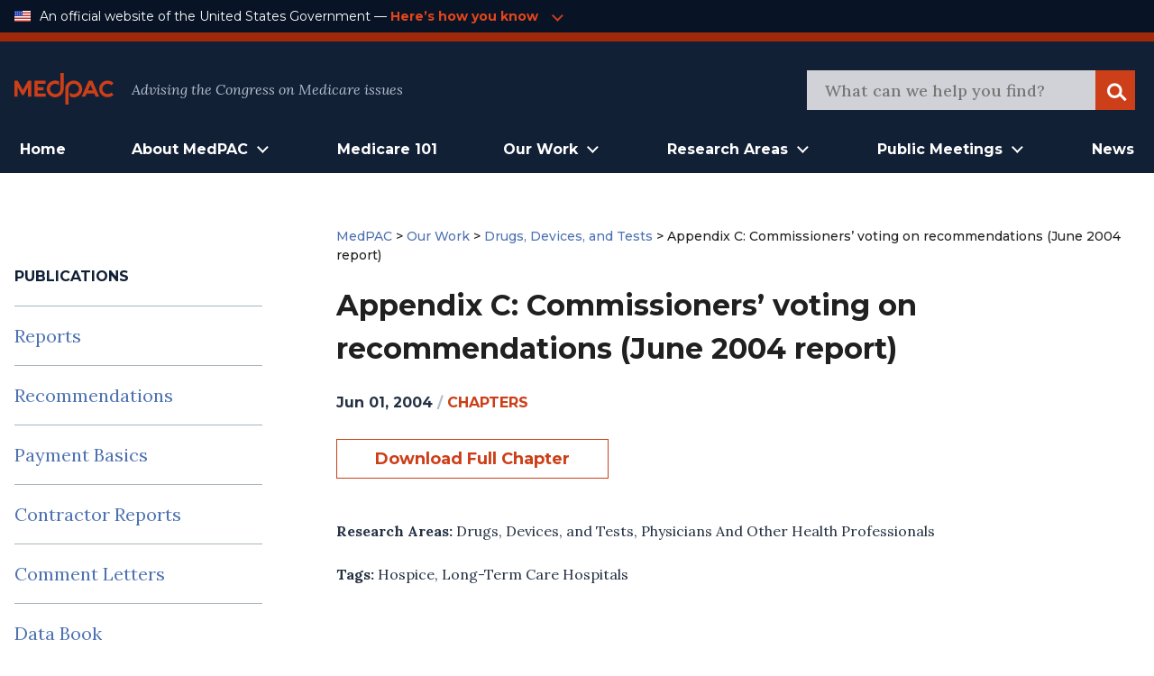

--- FILE ---
content_type: text/css
request_url: https://www.medpac.gov/wp-content/themes/mat-medpac/assets/styles/theme-styles.css?ver=1764007343
body_size: 13953
content:
@import url(https://fonts.googleapis.com/css2?family=Lora:ital,wght@0,400;0,500;0,700;1,400;1,500;1,700&display=swap);
@import url(https://fonts.googleapis.com/css2?family=Montserrat:ital,wght@0,400;0,500;0,700;1,400;1,500;1,700&display=swap);
/*! normalize.css v8.0.1 | MIT License | github.com/necolas/normalize.css */

/* Document
   ========================================================================== */

/**
 * 1. Correct the line height in all browsers.
 * 2. Prevent adjustments of font size after orientation changes in iOS.
 */

html {
  line-height: 1.15; /* 1 */
  -webkit-text-size-adjust: 100%; /* 2 */
}

/* Sections
   ========================================================================== */

/**
 * Remove the margin in all browsers.
 */

body {
  margin: 0;
}

/**
 * Render the `main` element consistently in IE.
 */

main {
  display: block;
}

/**
 * Correct the font size and margin on `h1` elements within `section` and
 * `article` contexts in Chrome, Firefox, and Safari.
 */

h1 {
  font-size: 2em;
  margin: 0.67em 0;
}

/* Grouping content
   ========================================================================== */

/**
 * 1. Add the correct box sizing in Firefox.
 * 2. Show the overflow in Edge and IE.
 */

hr {
  box-sizing: content-box; /* 1 */
  height: 0; /* 1 */
  overflow: visible; /* 2 */
}

/**
 * 1. Correct the inheritance and scaling of font size in all browsers.
 * 2. Correct the odd `em` font sizing in all browsers.
 */

pre {
  font-family: monospace, monospace; /* 1 */
  font-size: 1em; /* 2 */
}

/* Text-level semantics
   ========================================================================== */

/**
 * Remove the gray background on active links in IE 10.
 */

a {
  background-color: transparent;
}

/**
 * 1. Remove the bottom border in Chrome 57-
 * 2. Add the correct text decoration in Chrome, Edge, IE, Opera, and Safari.
 */

abbr[title] {
  border-bottom: none; /* 1 */
  text-decoration: underline; /* 2 */
  text-decoration: underline dotted; /* 2 */
}

/**
 * Add the correct font weight in Chrome, Edge, and Safari.
 */

b,
strong {
  font-weight: bolder;
}

/**
 * 1. Correct the inheritance and scaling of font size in all browsers.
 * 2. Correct the odd `em` font sizing in all browsers.
 */

code,
kbd,
samp {
  font-family: monospace, monospace; /* 1 */
  font-size: 1em; /* 2 */
}

/**
 * Add the correct font size in all browsers.
 */

small {
  font-size: 80%;
}

/**
 * Prevent `sub` and `sup` elements from affecting the line height in
 * all browsers.
 */

sub,
sup {
  font-size: 75%;
  line-height: 0;
  position: relative;
  vertical-align: baseline;
}

sub {
  bottom: -0.25em;
}

sup {
  top: -0.5em;
}

/* Embedded content
   ========================================================================== */

/**
 * Remove the border on images inside links in IE 10.
 */

img {
  border-style: none;
}

/* Forms
   ========================================================================== */

/**
 * 1. Change the font styles in all browsers.
 * 2. Remove the margin in Firefox and Safari.
 */

button,
input,
optgroup,
select,
textarea {
  font-family: inherit; /* 1 */
  font-size: 100%; /* 1 */
  line-height: 1.15; /* 1 */
  margin: 0; /* 2 */
}

/**
 * Show the overflow in IE.
 * 1. Show the overflow in Edge.
 */

button,
input { /* 1 */
  overflow: visible;
}

/**
 * Remove the inheritance of text transform in Edge, Firefox, and IE.
 * 1. Remove the inheritance of text transform in Firefox.
 */

button,
select { /* 1 */
  text-transform: none;
}

/**
 * Correct the inability to style clickable types in iOS and Safari.
 */

button,
[type="button"],
[type="reset"],
[type="submit"] {
  -webkit-appearance: button;
}

/**
 * Remove the inner border and padding in Firefox.
 */

button::-moz-focus-inner,
[type="button"]::-moz-focus-inner,
[type="reset"]::-moz-focus-inner,
[type="submit"]::-moz-focus-inner {
  border-style: none;
  padding: 0;
}

/**
 * Restore the focus styles unset by the previous rule.
 */

button:-moz-focusring,
[type="button"]:-moz-focusring,
[type="reset"]:-moz-focusring,
[type="submit"]:-moz-focusring {
  outline: 1px dotted ButtonText;
}

/**
 * Correct the padding in Firefox.
 */

fieldset {
  padding: 0.35em 0.75em 0.625em;
}

/**
 * 1. Correct the text wrapping in Edge and IE.
 * 2. Correct the color inheritance from `fieldset` elements in IE.
 * 3. Remove the padding so developers are not caught out when they zero out
 *    `fieldset` elements in all browsers.
 */

legend {
  box-sizing: border-box; /* 1 */
  color: inherit; /* 2 */
  display: table; /* 1 */
  max-width: 100%; /* 1 */
  padding: 0; /* 3 */
  white-space: normal; /* 1 */
}

/**
 * Add the correct vertical alignment in Chrome, Firefox, and Opera.
 */

progress {
  vertical-align: baseline;
}

/**
 * Remove the default vertical scrollbar in IE 10+.
 */

textarea {
  overflow: auto;
}

/**
 * 1. Add the correct box sizing in IE 10.
 * 2. Remove the padding in IE 10.
 */

[type="checkbox"],
[type="radio"] {
  box-sizing: border-box; /* 1 */
  padding: 0; /* 2 */
}

/**
 * Correct the cursor style of increment and decrement buttons in Chrome.
 */

[type="number"]::-webkit-inner-spin-button,
[type="number"]::-webkit-outer-spin-button {
  height: auto;
}

/**
 * 1. Correct the odd appearance in Chrome and Safari.
 * 2. Correct the outline style in Safari.
 */

[type="search"] {
  -webkit-appearance: textfield; /* 1 */
  outline-offset: -2px; /* 2 */
}

/**
 * Remove the inner padding in Chrome and Safari on macOS.
 */

[type="search"]::-webkit-search-decoration {
  -webkit-appearance: none;
}

/**
 * 1. Correct the inability to style clickable types in iOS and Safari.
 * 2. Change font properties to `inherit` in Safari.
 */

::-webkit-file-upload-button {
  -webkit-appearance: button; /* 1 */
  font: inherit; /* 2 */
}

/* Interactive
   ========================================================================== */

/*
 * Add the correct display in Edge, IE 10+, and Firefox.
 */

details {
  display: block;
}

/*
 * Add the correct display in all browsers.
 */

summary {
  display: list-item;
}

/* Misc
   ========================================================================== */

/**
 * Add the correct display in IE 10+.
 */

template {
  display: none;
}

/**
 * Add the correct display in IE 10.
 */

[hidden] {
  display: none;
}

/**
 * Import all front-end CSS partials.
 * 
 * This theme uses postcss-preset-env which allows for future CSS syntax to be used.
 * By default, all features are enabled.
 * https://preset-envdb.org/features
 *
 * Compiles to assets/styles/theme-styles
 */
/* Set project variables such as colors, breakpoints, etc. */
/**
 * Custom Breakpoints
 * 
 * Use: @include breakpoint() {}
 *
 */
/* WordPress has a lot of necessary default styles.*/
/* These will rarely need to be modified.*/
/**
 * Default WordPress image alignment styles.
 */
.alignleft, img.alignleft {
  margin-right: 1.5em;
  display: inline;
  float: left; }

.alignright, img.alignright {
  margin-left: 1.5em;
  display: inline;
  float: right; }

.aligncenter, img.aligncenter {
  margin-right: auto;
  margin-left: auto;
  display: block;
  clear: both; }

/**
 * Default WordPress gallery styles.
 */
.gallery {
  margin-bottom: 1.5em; }

.gallery-item {
  display: inline-block;
  text-align: center;
  vertical-align: top;
  width: 100%; }

.gallery-columns-2 .gallery-item {
  max-width: 50%; }

.gallery-columns-3 .gallery-item {
  max-width: 33.33%; }

.gallery-columns-4 .gallery-item {
  max-width: 25%; }

.gallery-columns-5 .gallery-item {
  max-width: 20%; }

.gallery-columns-6 .gallery-item {
  max-width: 16.66%; }

.gallery-columns-7 .gallery-item {
  max-width: 14.28%; }

.gallery-columns-8 .gallery-item {
  max-width: 12.5%; }

.gallery-columns-9 .gallery-item {
  max-width: 11.11%; }

.gallery-caption {
  display: block; }

/**
 * Default WordPress media styles.
 */
video, object {
  max-width: 100%;
  height: auto; }

pre {
  background: #eee;
  border: 1px solid #cecece;
  padding: 10px; }

.wp-caption {
  max-width: 100%;
  background: #eee;
  padding: 5px; }
  .wp-caption img {
    max-width: 100%;
    margin-bottom: 0;
    width: 100%; }
  .wp-caption p.wp-caption-text {
    font-size: 0.85em;
    margin: 4px 0 7px;
    text-align: center; }

/**
 * Screen Reader Text
 *
 * Hide text from vision that is only useful for screen readers users.
 * https://make.wordpress.org/accessibility/handbook/markup/the-css-class-screen-reader-text/
 *
 */
.screen-reader-text, .tax-document-type .document-archive-filter-label-hidden,
.tax-topic .document-archive-filter-label-hidden,
.tax-document-topic .document-archive-filter-label-hidden,
.tax-research_area .document-archive-filter-label-hidden,
.post-type-archive-document .document-archive-filter-label-hidden {
  border: 0;
  clip: rect(1px, 1px, 1px, 1px);
  -webkit-clip-path: inset(50%);
          clip-path: inset(50%);
  height: 1px;
  margin: -1px;
  overflow: hidden;
  padding: 0;
  position: absolute !important;
  width: 1px;
  word-wrap: normal !important; }

.screen-reader-text:focus, .tax-document-type .document-archive-filter-label-hidden:focus,
.tax-topic .document-archive-filter-label-hidden:focus,
.tax-document-topic .document-archive-filter-label-hidden:focus,
.tax-research_area .document-archive-filter-label-hidden:focus,
.post-type-archive-document .document-archive-filter-label-hidden:focus {
  background-color: #eee;
  clip: auto !important;
  -webkit-clip-path: none;
          clip-path: none;
  color: #444;
  display: block;
  font-size: 1em;
  height: auto;
  left: 5px;
  line-height: normal;
  padding: 15px 23px 14px;
  text-decoration: none;
  top: 5px;
  width: auto;
  z-index: 100000;
  /* Above WP toolbar. */ }

/**
 * Default WordPress typography styles.
 */
dfn, cite, em, i {
  font-style: italic; }

blockquote {
  margin: 0 1.5em; }

address {
  margin: 0 0 1.5em; }

pre {
  background: #eee;
  font-family: "Courier 10 Pitch", Courier, monospace;
  font-size: 15px;
  font-size: 0.9375rem;
  line-height: 1.6;
  margin-bottom: 1.6em;
  max-width: 100%;
  overflow: auto;
  padding: 1.6em; }

code, kbd, tt, var {
  font-family: Monaco, Consolas, "Andale Mono", "DejaVu Sans Mono", monospace;
  font-size: 15px;
  font-size: 0.9375rem; }

abbr, acronym {
  border-bottom: 1px dotted #666;
  cursor: help; }

mark, ins {
  background: #fff9c0;
  text-decoration: none; }

big {
  font-size: 125%; }

.wp-block-button__link {
  background-color: transparent;
  color: #CC3F19;
  border: 1px solid #CC3F19;
  border-radius: 0px;
  font-family: 'Montserrat';
  font-weight: 700 !important;
  padding: 0.5rem 1.5rem;
  font-size: 1rem; }

.wp-block-button__link:hover {
  background-color: #CC3F19;
  color: #ffffff; }

/* Set project variables such as colors, breakpoints, etc. */
/**
 * Custom Breakpoints
 * 
 * Use: @include breakpoint() {}
 *
 */
.mobile-only {
  display: none; }
  @media (max-width: 1024px) {
    .mobile-only {
      display: block; } }

.tablet-only {
  display: none; }
  @media (max-width: 1024px) {
    .tablet-only {
      display: block; } }

.desktop-only {
  display: block; }
  @media (max-width: 1024px) {
    .desktop-only {
      display: none !important; } }

.medpac-alert-container {
  max-width: 100%;
  background-color: #A02909; }
  .medpac-alert-container .medpac-alert.container.flex.padded {
    display: -webkit-box;
    display: -ms-flexbox;
    display: flex;
    padding-top: 8px;
    padding-bottom: 8px;
    -webkit-box-pack: normal;
        -ms-flex-pack: normal;
            justify-content: normal;
    color: white; }
    @media (max-width: 1024px) {
      .medpac-alert-container .medpac-alert.container.flex.padded .icon.alert-warning {
        top: -12px; } }
    .medpac-alert-container .medpac-alert.container.flex.padded .alert-content-wrap {
      padding-left: 10px;
      display: -webkit-box;
      display: -ms-flexbox;
      display: flex; }
      @media (max-width: 1024px) {
        .medpac-alert-container .medpac-alert.container.flex.padded .alert-content-wrap {
          display: block; } }
    .medpac-alert-container .medpac-alert.container.flex.padded h2, .medpac-alert-container .medpac-alert.container.flex.padded p {
      margin: 0; }
    .medpac-alert-container .medpac-alert.container.flex.padded h2 {
      padding-left: 10px;
      font-family: "Montserrat", sans-serif;
      font-style: normal;
      font-weight: bold;
      font-size: 18px;
      line-height: 36px; }
    .medpac-alert-container .medpac-alert.container.flex.padded p {
      padding-left: 10px;
      font-style: normal;
      font-weight: 500;
      font-size: 16px;
      line-height: 36px; }
      .medpac-alert-container .medpac-alert.container.flex.padded p a {
        color: white;
        text-decoration: underline; }

/************************************************

Global

Place generic, global styles here. 

*************************************************/
* {
  -webkit-box-sizing: border-box;
          box-sizing: border-box; }

body {
  font-family: "Lora", sans-serif;
  font-style: normal;
  font-weight: normal; }
  body a {
    text-decoration: none; }

.main {
  font-size: 1.125rem;
  line-height: 1.875rem;
  color: #202020; }
  .main a {
    text-decoration: none;
    color: #D6633D; }
    .main a.medpac-button {
      color: #FFFFFF; }
  .main span a {
    font-weight: 500;
    color: #4E72B1;
    font-size: .875rem; }
  .main .article-header a {
    font-weight: 500;
    color: #4E72B1; }

.medpac-button {
  background: #122036;
  padding: 10px 42px;
  cursor: pointer;
  color: white;
  border: none;
  font-family: "Montserrat", sans-serif;
  font-weight: bold;
  font-size: 1.125rem;
  line-height: 2.25rem;
  -webkit-box-align: center;
      -ms-flex-align: center;
          align-items: center;
  text-align: center;
  color: #FFFFFF; }

.medpac-link {
  text-decoration: none;
  color: #D6633D;
  font-weight: 600;
  display: -webkit-box;
  display: -ms-flexbox;
  display: flex;
  -webkit-box-align: end;
      -ms-flex-align: end;
          align-items: flex-end; }
  @media (max-width: 1024px) {
    .medpac-link {
      display: inline-block; } }

.page-container {
  display: -webkit-box;
  display: -ms-flexbox;
  display: flex; }
  .page-container .entry-content {
    width: 100%; }

.container {
  width: 100%;
  max-width: 90rem;
  margin: 0 auto;
  -webkit-box-align: center;
      -ms-flex-align: center;
          align-items: center; }
  .container.flex {
    display: -webkit-box;
    display: -ms-flexbox;
    display: flex;
    -webkit-box-pack: justify;
        -ms-flex-pack: justify;
            justify-content: space-between;
    -webkit-box-orient: horizontal;
    -webkit-box-direction: normal;
        -ms-flex-direction: row;
            flex-direction: row; }
  .container.flex-break {
    display: -webkit-box;
    display: -ms-flexbox;
    display: flex;
    -webkit-box-pack: justify;
        -ms-flex-pack: justify;
            justify-content: space-between;
    -webkit-box-orient: vertical;
    -webkit-box-direction: reverse;
        -ms-flex-direction: column-reverse;
            flex-direction: column-reverse; }
    @media (min-width: 1024px) {
      .container.flex-break {
        -webkit-box-orient: horizontal;
        -webkit-box-direction: normal;
            -ms-flex-direction: row;
                flex-direction: row; } }
  .container.wide {
    max-width: 90rem; }
  .container img {
    max-width: 100%; }

.inner-content a {
  text-decoration: none;
  color: #CC3F19; }
  .inner-content a.medpac-button {
    color: white; }

.padded {
  padding: 0 4rem; }
  @media (max-width: 1440px) {
    .padded {
      padding: 0 1rem; } }

.main {
  width: 100%;
  -webkit-box-flex: 1;
  -ms-flex: 1;
  flex: 1; }

.content {
  margin-top: 2rem;
  margin-bottom: 2rem; }

.inner-content {
  width: 100%; }

.page-navigation {
  margin: 2rem auto; }

.archive-title {
  font-family: "Montserrat", sans-serif;
  line-height: 1.5;
  font-size: 2rem; }

@media (min-width: 1024px) {
  .tax-document-type .page,
  .tax-topic .page,
  .tax-document-topic .page,
  .tax-research_area .page,
  .post-type-archive-document .page {
    padding: 0;
    margin: 0 1rem;
    max-width: 90rem; } }

.tax-document-type .document-archive-header,
.tax-topic .document-archive-header,
.tax-document-topic .document-archive-header,
.tax-research_area .document-archive-header,
.post-type-archive-document .document-archive-header {
  margin-bottom: 4rem; }

.tax-document-type .document-archive-title,
.tax-topic .document-archive-title,
.tax-document-topic .document-archive-title,
.tax-research_area .document-archive-title,
.post-type-archive-document .document-archive-title {
  font-family: "Montserrat", sans-serif;
  font-style: normal;
  font-weight: 600;
  font-size: 2.25rem;
  line-height: 3.0625rem;
  color: #202020; }

.tax-document-type .document-archive-copy,
.tax-topic .document-archive-copy,
.tax-document-topic .document-archive-copy,
.tax-research_area .document-archive-copy,
.post-type-archive-document .document-archive-copy {
  font-weight: 500;
  font-size: 1.5rem;
  line-height: 2.25rem; }

.tax-document-type .document-archive-container,
.tax-topic .document-archive-container,
.tax-document-topic .document-archive-container,
.tax-research_area .document-archive-container,
.post-type-archive-document .document-archive-container {
  border-top: 1px solid #B3BDCB; }
  @media (min-width: 1024px) {
    .tax-document-type .document-archive-container,
    .tax-topic .document-archive-container,
    .tax-document-topic .document-archive-container,
    .tax-research_area .document-archive-container,
    .post-type-archive-document .document-archive-container {
      display: -webkit-box;
      display: -ms-flexbox;
      display: flex; } }

.tax-document-type .document-archive-filter,
.tax-topic .document-archive-filter,
.tax-document-topic .document-archive-filter,
.tax-research_area .document-archive-filter,
.post-type-archive-document .document-archive-filter {
  margin-top: 1.5625rem;
  margin-bottom: 3.75rem; }
  @media (min-width: 1024px) {
    .tax-document-type .document-archive-filter,
    .tax-topic .document-archive-filter,
    .tax-document-topic .document-archive-filter,
    .tax-research_area .document-archive-filter,
    .post-type-archive-document .document-archive-filter {
      margin-top: 3.75rem;
      max-width: 16.875rem; } }
  @media (max-width: 1024px) {
    .tax-document-type .document-archive-filter-form.form-hidden,
    .tax-topic .document-archive-filter-form.form-hidden,
    .tax-document-topic .document-archive-filter-form.form-hidden,
    .tax-research_area .document-archive-filter-form.form-hidden,
    .post-type-archive-document .document-archive-filter-form.form-hidden {
      display: none; } }
  .tax-document-type .document-archive-filter-meta,
  .tax-topic .document-archive-filter-meta,
  .tax-document-topic .document-archive-filter-meta,
  .tax-research_area .document-archive-filter-meta,
  .post-type-archive-document .document-archive-filter-meta {
    display: -webkit-box;
    display: -ms-flexbox;
    display: flex;
    -webkit-box-pack: justify;
        -ms-flex-pack: justify;
            justify-content: space-between;
    padding-bottom: 0.9375rem;
    margin-bottom: 1.5625rem;
    border-bottom: 1px solid rgba(32, 32, 32, 0.2);
    font-family: "Montserrat", sans-serif;
    font-weight: bold;
    font-size: 1rem;
    line-height: 0.75rem; }
    @media (min-width: 1024px) {
      .tax-document-type .document-archive-filter-meta,
      .tax-topic .document-archive-filter-meta,
      .tax-document-topic .document-archive-filter-meta,
      .tax-research_area .document-archive-filter-meta,
      .post-type-archive-document .document-archive-filter-meta {
        display: none; } }
  .tax-document-type .document-archive-filter-toggle,
  .tax-topic .document-archive-filter-toggle,
  .tax-document-topic .document-archive-filter-toggle,
  .tax-research_area .document-archive-filter-toggle,
  .post-type-archive-document .document-archive-filter-toggle {
    display: inline-block;
    position: relative;
    top: -0.3125rem;
    background-color: transparent;
    border: none;
    padding-left: 1.5625rem;
    font-family: "Montserrat", sans-serif;
    color: #CC3F19;
    font-weight: bold;
    font-size: 1rem;
    line-height: 1rem;
    background-image: url(../images/filter.svg);
    background-repeat: no-repeat;
    background-position: center left; }
  .tax-document-type .document-archive-filter-label,
  .tax-topic .document-archive-filter-label,
  .tax-document-topic .document-archive-filter-label,
  .tax-research_area .document-archive-filter-label,
  .post-type-archive-document .document-archive-filter-label {
    display: block;
    padding-bottom: 1.875rem;
    font-family: "Montserrat", sans-serif;
    font-style: normal;
    font-weight: bold;
    font-size: 1rem;
    line-height: 0.75rem;
    color: #004360; }
    .tax-document-type .document-archive-filter-label-date-fields,
    .tax-topic .document-archive-filter-label-date-fields,
    .tax-document-topic .document-archive-filter-label-date-fields,
    .tax-research_area .document-archive-filter-label-date-fields,
    .post-type-archive-document .document-archive-filter-label-date-fields {
      display: -webkit-box;
      display: -ms-flexbox;
      display: flex;
      -webkit-box-pack: justify;
          -ms-flex-pack: justify;
              justify-content: space-between;
      font-size: 0.75rem; }
    .tax-document-type .document-archive-filter-label-dash,
    .tax-topic .document-archive-filter-label-dash,
    .tax-document-topic .document-archive-filter-label-dash,
    .tax-research_area .document-archive-filter-label-dash,
    .post-type-archive-document .document-archive-filter-label-dash {
      color: #4E72B1;
      font-size: 1.125rem;
      line-height: 3.125rem; }
  .tax-document-type .document-archive-filter-input,
  .tax-topic .document-archive-filter-input,
  .tax-document-topic .document-archive-filter-input,
  .tax-research_area .document-archive-filter-input,
  .post-type-archive-document .document-archive-filter-input {
    margin-top: 0.625rem;
    width: 100%;
    background: #f0f2f5;
    border: 1px solid #B3BDCB;
    padding: 0.625rem; }
    .tax-document-type .document-archive-filter-input[type='date'],
    .tax-topic .document-archive-filter-input[type='date'],
    .tax-document-topic .document-archive-filter-input[type='date'],
    .tax-research_area .document-archive-filter-input[type='date'],
    .post-type-archive-document .document-archive-filter-input[type='date'] {
      width: 40%;
      min-width: 8.75rem; }
    .tax-document-type .document-archive-filter-input option,
    .tax-topic .document-archive-filter-input option,
    .tax-document-topic .document-archive-filter-input option,
    .tax-research_area .document-archive-filter-input option,
    .post-type-archive-document .document-archive-filter-input option {
      background-color: #f0f2f5; }
  .tax-document-type .document-archive-filter-helper,
  .tax-topic .document-archive-filter-helper,
  .tax-document-topic .document-archive-filter-helper,
  .tax-research_area .document-archive-filter-helper,
  .post-type-archive-document .document-archive-filter-helper {
    padding-top: 0.625rem;
    font-weight: 500;
    font-size: 0.875rem;
    line-height: 0.875rem;
    color: #243143; }
  .tax-document-type .document-archive-filter-buttons,
  .tax-topic .document-archive-filter-buttons,
  .tax-document-topic .document-archive-filter-buttons,
  .tax-research_area .document-archive-filter-buttons,
  .post-type-archive-document .document-archive-filter-buttons {
    display: -webkit-box;
    display: -ms-flexbox;
    display: flex;
    -webkit-box-pack: justify;
        -ms-flex-pack: justify;
            justify-content: space-between; }
    .tax-document-type .document-archive-filter-buttons .medpac-button,
    .tax-topic .document-archive-filter-buttons .medpac-button,
    .tax-document-topic .document-archive-filter-buttons .medpac-button,
    .tax-research_area .document-archive-filter-buttons .medpac-button,
    .post-type-archive-document .document-archive-filter-buttons .medpac-button {
      width: 45%;
      padding: 0.625rem; }
      .tax-document-type .document-archive-filter-buttons .medpac-button.submit,
      .tax-topic .document-archive-filter-buttons .medpac-button.submit,
      .tax-document-topic .document-archive-filter-buttons .medpac-button.submit,
      .tax-research_area .document-archive-filter-buttons .medpac-button.submit,
      .post-type-archive-document .document-archive-filter-buttons .medpac-button.submit {
        background: #CC3F19;
        border: 1px solid #CC3F19; }
      .tax-document-type .document-archive-filter-buttons .medpac-button.reset,
      .tax-topic .document-archive-filter-buttons .medpac-button.reset,
      .tax-document-topic .document-archive-filter-buttons .medpac-button.reset,
      .tax-research_area .document-archive-filter-buttons .medpac-button.reset,
      .post-type-archive-document .document-archive-filter-buttons .medpac-button.reset {
        background: transparent;
        color: #CC3F19;
        border: 1px solid #CC3F19; }

@media (min-width: 1024px) {
  .tax-document-type .document-archive-loop,
  .tax-topic .document-archive-loop,
  .tax-document-topic .document-archive-loop,
  .tax-research_area .document-archive-loop,
  .post-type-archive-document .document-archive-loop {
    padding-left: 2.5rem;
    padding-top: 3.125rem;
    border-left: 1px solid #B3BDCB;
    margin-left: 2.5rem; } }

.tax-document-type .document-archive-item,
.tax-topic .document-archive-item,
.tax-document-topic .document-archive-item,
.tax-research_area .document-archive-item,
.post-type-archive-document .document-archive-item {
  padding-bottom: 2.5rem;
  margin-bottom: 2.5rem;
  border-bottom: 1px solid rgba(32, 32, 32, 0.2); }
  .tax-document-type .document-archive-item-meta,
  .tax-topic .document-archive-item-meta,
  .tax-document-topic .document-archive-item-meta,
  .tax-research_area .document-archive-item-meta,
  .post-type-archive-document .document-archive-item-meta {
    margin-bottom: 0.9375rem;
    font-family: "Montserrat", sans-serif;
    font-weight: 600;
    font-size: 1rem;
    line-height: 1.75rem;
    color: #243143; }
  .tax-document-type .document-archive-item-separator,
  .tax-topic .document-archive-item-separator,
  .tax-document-topic .document-archive-item-separator,
  .tax-research_area .document-archive-item-separator,
  .post-type-archive-document .document-archive-item-separator {
    color: #B3BDCB; }
  .tax-document-type .document-archive-item-type,
  .tax-topic .document-archive-item-type,
  .tax-document-topic .document-archive-item-type,
  .tax-research_area .document-archive-item-type,
  .post-type-archive-document .document-archive-item-type {
    text-transform: uppercase;
    color: #CC3F19; }
  .tax-document-type .document-archive-item-link,
  .tax-topic .document-archive-item-link,
  .tax-document-topic .document-archive-item-link,
  .tax-research_area .document-archive-item-link,
  .post-type-archive-document .document-archive-item-link {
    display: block;
    margin-bottom: 0.9375rem;
    font-family: "Montserrat", sans-serif;
    font-style: normal;
    font-weight: bold;
    font-size: 1.5rem;
    line-height: 1.75rem;
    word-wrap: break-word;
    color: #CC3F19; }
  .tax-document-type .document-archive-item-topics,
  .tax-topic .document-archive-item-topics,
  .tax-document-topic .document-archive-item-topics,
  .tax-research_area .document-archive-item-topics,
  .post-type-archive-document .document-archive-item-topics {
    font-family: "Lora", sans-serif;
    font-size: 0.875rem;
    line-height: 1.125rem; }
    .tax-document-type .document-archive-item-topics-label,
    .tax-topic .document-archive-item-topics-label,
    .tax-document-topic .document-archive-item-topics-label,
    .tax-research_area .document-archive-item-topics-label,
    .post-type-archive-document .document-archive-item-topics-label {
      color: #243143;
      font-weight: bold;
      display: inline; }
    .tax-document-type .document-archive-item-topics a,
    .tax-topic .document-archive-item-topics a,
    .tax-document-topic .document-archive-item-topics a,
    .tax-research_area .document-archive-item-topics a,
    .post-type-archive-document .document-archive-item-topics a {
      color: #243143; }

.single-document .document-single {
  padding: 1.25rem; }
  .single-document .document-single-title {
    font-family: "Montserrat", sans-serif;
    font-weight: 600;
    font-size: 2rem;
    line-height: 3rem;
    color: #202020; }
  .single-document .document-single-meta {
    margin-bottom: 0.9375rem;
    font-family: "Montserrat", sans-serif;
    font-weight: 600;
    font-size: 1rem;
    line-height: 1.75rem;
    color: #243143; }
  .single-document .document-single-separator {
    color: #B3BDCB; }
  .single-document .document-single-type {
    text-transform: uppercase;
    color: #CC3F19; }
  .single-document .document-single-file-container {
    margin-top: 1.875rem;
    margin-bottom: 3.125rem; }
  .single-document .document-single .download-button {
    background-color: transparent;
    color: #CC3F19;
    border: 1px solid #CC3F19;
    background-image: url(../images/pdf.svg);
    background-repeat: no-repeat;
    background-position: center right 0.625rem; }
  .single-document .document-single-cats {
    margin-bottom: 1.5rem;
    font-size: 1rem;
    line-height: 1.5rem;
    color: #243143; }
    .single-document .document-single-cats-label {
      display: inline;
      font-weight: bold; }
    .single-document .document-single-cats a {
      color: #243143; }

.single-document .accordion-title {
  font-family: "Montserrat", sans-serif;
  font-weight: 600;
  font-size: 1.5rem;
  line-height: 1.875rem;
  color: #202020; }

.single-document .accordion-list {
  list-style: none;
  margin: 0 0 2.5rem;
  padding: 0; }

.single-document .accordion-item {
  border: 1px solid #B3BDCB;
  padding: 1.25rem;
  margin-bottom: 0.5rem;
  background-image: url(../images/down-arrow-grey.svg);
  background-repeat: no-repeat;
  background-position: top 1.25rem right 1.25rem; }
  .single-document .accordion-item:focus-within {
    background-image: url(../images/up-arrow-grey.svg); }
    .single-document .accordion-item:focus-within .accordion-excerpt {
      display: block; }
    .single-document .accordion-item:focus-within .accordion-button {
      display: inline-block; }

.single-document .accordion-item-title {
  font-family: "Montserrat", sans-serif;
  font-size: 1rem;
  line-height: 1.75rem;
  color: #CC3F19; }

.single-document .accordion-excerpt {
  margin-bottom: 1.5625rem;
  font-family: "Montserrat", sans-serif;
  font-size: 1rem;
  line-height: 1.75rem;
  color: #202020;
  display: none; }

.single-document .accordion-button {
  display: none; }

@media (min-width: 1024px) {
  .tax-document-type .page,
  .tax-topic .page,
  .tax-research_area .page,
  .post-type-archive-document .page {
    padding: 0;
    margin: 0 1rem;
    max-width: 90rem; } }

.tax-document-type .document-archive-header,
.tax-topic .document-archive-header,
.tax-research_area .document-archive-header,
.post-type-archive-document .document-archive-header {
  margin-bottom: 4rem; }

.tax-document-type .document-archive-title,
.tax-topic .document-archive-title,
.tax-research_area .document-archive-title,
.post-type-archive-document .document-archive-title {
  font-family: "Montserrat", sans-serif;
  font-style: normal;
  font-weight: 600;
  font-size: 2.25rem;
  line-height: 3.0625rem;
  color: #202020; }

.tax-document-type .document-archive-copy,
.tax-topic .document-archive-copy,
.tax-research_area .document-archive-copy,
.post-type-archive-document .document-archive-copy {
  font-weight: 500;
  font-size: 1.5rem;
  line-height: 2.25rem; }

.tax-document-type .document-archive-container,
.tax-topic .document-archive-container,
.tax-research_area .document-archive-container,
.post-type-archive-document .document-archive-container {
  border-top: 1px solid #B3BDCB; }
  @media (min-width: 1024px) {
    .tax-document-type .document-archive-container,
    .tax-topic .document-archive-container,
    .tax-research_area .document-archive-container,
    .post-type-archive-document .document-archive-container {
      display: -webkit-box;
      display: -ms-flexbox;
      display: flex; } }

.tax-document-type .document-archive-filter,
.tax-topic .document-archive-filter,
.tax-research_area .document-archive-filter,
.post-type-archive-document .document-archive-filter {
  margin-top: 3.75rem;
  margin-bottom: 3.75rem; }
  .tax-document-type .document-archive-filter-label,
  .tax-topic .document-archive-filter-label,
  .tax-research_area .document-archive-filter-label,
  .post-type-archive-document .document-archive-filter-label {
    display: block;
    padding-bottom: 1.875rem;
    font-family: "Montserrat", sans-serif;
    font-style: normal;
    font-weight: bold;
    font-size: 1rem;
    line-height: 0.75rem;
    color: #004360; }
    .tax-document-type .document-archive-filter-label-date-fields,
    .tax-topic .document-archive-filter-label-date-fields,
    .tax-research_area .document-archive-filter-label-date-fields,
    .post-type-archive-document .document-archive-filter-label-date-fields {
      display: -webkit-box;
      display: -ms-flexbox;
      display: flex;
      -webkit-box-pack: justify;
          -ms-flex-pack: justify;
              justify-content: space-between;
      font-size: 0.75rem; }
    .tax-document-type .document-archive-filter-label-dash,
    .tax-topic .document-archive-filter-label-dash,
    .tax-research_area .document-archive-filter-label-dash,
    .post-type-archive-document .document-archive-filter-label-dash {
      color: #4E72B1;
      font-size: 1.125rem;
      line-height: 3.125rem; }
  .tax-document-type .document-archive-filter-input,
  .tax-topic .document-archive-filter-input,
  .tax-research_area .document-archive-filter-input,
  .post-type-archive-document .document-archive-filter-input {
    margin-top: 0.625rem;
    width: 100%;
    background: rgba(179, 189, 203, 0.2);
    border: 1px solid #B3BDCB;
    padding: 0.625rem; }
    .tax-document-type .document-archive-filter-input[type='date'],
    .tax-topic .document-archive-filter-input[type='date'],
    .tax-research_area .document-archive-filter-input[type='date'],
    .post-type-archive-document .document-archive-filter-input[type='date'] {
      width: 40%;
      min-width: 8.75rem; }
    .tax-document-type .document-archive-filter-input option,
    .tax-topic .document-archive-filter-input option,
    .tax-research_area .document-archive-filter-input option,
    .post-type-archive-document .document-archive-filter-input option {
      color: white; }
  .tax-document-type .document-archive-filter-helper,
  .tax-topic .document-archive-filter-helper,
  .tax-research_area .document-archive-filter-helper,
  .post-type-archive-document .document-archive-filter-helper {
    padding-top: 0.625rem;
    font-weight: 500;
    font-size: 0.875rem;
    line-height: 0.875rem;
    color: #243143; }
  .tax-document-type .document-archive-filter-buttons,
  .tax-topic .document-archive-filter-buttons,
  .tax-research_area .document-archive-filter-buttons,
  .post-type-archive-document .document-archive-filter-buttons {
    display: -webkit-box;
    display: -ms-flexbox;
    display: flex;
    -webkit-box-pack: justify;
        -ms-flex-pack: justify;
            justify-content: space-between; }
    .tax-document-type .document-archive-filter-buttons .medpac-button,
    .tax-topic .document-archive-filter-buttons .medpac-button,
    .tax-research_area .document-archive-filter-buttons .medpac-button,
    .post-type-archive-document .document-archive-filter-buttons .medpac-button {
      width: 45%;
      padding: 0.625rem; }
      .tax-document-type .document-archive-filter-buttons .medpac-button.submit,
      .tax-topic .document-archive-filter-buttons .medpac-button.submit,
      .tax-research_area .document-archive-filter-buttons .medpac-button.submit,
      .post-type-archive-document .document-archive-filter-buttons .medpac-button.submit {
        background: #CC3F19;
        border: 1px solid #CC3F19; }
      .tax-document-type .document-archive-filter-buttons .medpac-button.reset,
      .tax-topic .document-archive-filter-buttons .medpac-button.reset,
      .tax-research_area .document-archive-filter-buttons .medpac-button.reset,
      .post-type-archive-document .document-archive-filter-buttons .medpac-button.reset {
        background: transparent;
        color: #CC3F19;
        border: 1px solid #CC3F19; }

@media (min-width: 1024px) {
  .tax-document-type .document-archive-loop,
  .tax-topic .document-archive-loop,
  .tax-research_area .document-archive-loop,
  .post-type-archive-document .document-archive-loop {
    padding-left: 2.5rem;
    padding-top: 3.125rem;
    border-left: 1px solid #B3BDCB;
    margin-left: 2.5rem; } }

.tax-document-type .document-archive-item,
.tax-topic .document-archive-item,
.tax-research_area .document-archive-item,
.post-type-archive-document .document-archive-item {
  padding-bottom: 2.5rem;
  margin-bottom: 2.5rem;
  border-bottom: 1px solid rgba(32, 32, 32, 0.2); }
  .tax-document-type .document-archive-item-meta,
  .tax-topic .document-archive-item-meta,
  .tax-research_area .document-archive-item-meta,
  .post-type-archive-document .document-archive-item-meta {
    margin-bottom: 0.9375rem;
    font-family: "Montserrat", sans-serif;
    font-weight: 600;
    font-size: 1rem;
    line-height: 1.75rem;
    color: #243143; }
  .tax-document-type .document-archive-item-separator,
  .tax-topic .document-archive-item-separator,
  .tax-research_area .document-archive-item-separator,
  .post-type-archive-document .document-archive-item-separator {
    color: #B3BDCB; }
  .tax-document-type .document-archive-item-type,
  .tax-topic .document-archive-item-type,
  .tax-research_area .document-archive-item-type,
  .post-type-archive-document .document-archive-item-type {
    text-transform: uppercase;
    color: #CC3F19; }
  .tax-document-type .document-archive-item-link,
  .tax-topic .document-archive-item-link,
  .tax-research_area .document-archive-item-link,
  .post-type-archive-document .document-archive-item-link {
    display: block;
    margin-bottom: 0.9375rem;
    font-family: "Montserrat", sans-serif;
    font-style: normal;
    font-weight: bold;
    font-size: 1.5rem;
    line-height: 1.75rem;
    word-wrap: break-word;
    color: #CC3F19; }
  .tax-document-type .document-archive-item-topics,
  .tax-topic .document-archive-item-topics,
  .tax-research_area .document-archive-item-topics,
  .post-type-archive-document .document-archive-item-topics {
    font-family: "Lora", sans-serif;
    font-size: 0.875rem;
    line-height: 1.125rem; }
    .tax-document-type .document-archive-item-topics-label,
    .tax-topic .document-archive-item-topics-label,
    .tax-research_area .document-archive-item-topics-label,
    .post-type-archive-document .document-archive-item-topics-label {
      color: #243143;
      font-weight: bold;
      display: inline; }
    .tax-document-type .document-archive-item-topics a,
    .tax-topic .document-archive-item-topics a,
    .tax-research_area .document-archive-item-topics a,
    .post-type-archive-document .document-archive-item-topics a {
      color: #243143; }

/* source-sans-pro-regular - latin */
.footer {
  background-color: #122036; }
  .footer .newsletter-form-container {
    background: linear-gradient(266.04deg, #CC3F19 25.48%, #A02909 75.48%);
    min-height: 16.25rem;
    padding: 3.125rem 0; }
    @media (max-width: 1024px) {
      .footer .newsletter-form-container {
        height: auto; } }
    .footer .newsletter-form-container .newsletter-form {
      display: -webkit-box;
      display: -ms-flexbox;
      display: flex;
      -webkit-box-pack: center;
          -ms-flex-pack: center;
              justify-content: center;
      margin: 0 auto; }
      @media (max-width: 1024px) {
        .footer .newsletter-form-container .newsletter-form {
          display: block; } }
    .footer .newsletter-form-container .gform-title {
      font-weight: bold;
      font-size: 2.25rem;
      line-height: 2.25rem;
      text-align: center;
      color: #FFFFFF; }
    .footer .newsletter-form-container .gform_title, .footer .newsletter-form-container legend, .footer .newsletter-form-container label {
      display: none; }
    .footer .newsletter-form-container .gform_body .gform_fields {
      display: -webkit-box;
      display: -ms-flexbox;
      display: flex; }
      @media (max-width: 1024px) {
        .footer .newsletter-form-container .gform_body .gform_fields {
          display: block; } }
      .footer .newsletter-form-container .gform_body .gform_fields fieldset {
        border: none;
        padding: 0; }
        @media (max-width: 1024px) {
          .footer .newsletter-form-container .gform_body .gform_fields fieldset {
            padding: 0 1.5625rem; } }
      @media (max-width: 1024px) {
        .footer .newsletter-form-container .gform_body .gform_fields .gfield {
          padding: 0 1.5625rem; } }
    .footer .newsletter-form-container .gform_footer {
      padding: 0 !important;
      margin: 0 !important;
      margin-left: 0.875rem !important;
      margin-top: 1.125rem !important; }
      @media (max-width: 1024px) {
        .footer .newsletter-form-container .gform_footer {
          margin: 0 !important;
          display: block;
          -webkit-box-pack: center;
              -ms-flex-pack: center;
                  justify-content: center;
          text-align: center; } }
    .footer .newsletter-form-container .gform_wrapper.gravity-theme input[type=text], .footer .newsletter-form-container .gform_wrapper.gravity-theme input[type=email] {
      border: none;
      background-color: #E7ECEF;
      margin: 1.25rem 0.3125rem;
      padding: 0.5rem 0.9375rem !important;
      padding-right: 5.625rem !important;
      font-family: "Montserrat", sans-serif;
      font-style: normal;
      font-weight: normal;
      font-size: 1.125rem;
      line-height: 2.25rem;
      color: #2D3746; }
      @media (max-width: 1024px) {
        .footer .newsletter-form-container .gform_wrapper.gravity-theme input[type=text], .footer .newsletter-form-container .gform_wrapper.gravity-theme input[type=email] {
          display: block;
          margin: 10px auto; } }
    .footer .newsletter-form-container input.gform_button {
      margin-left: 0.9375rem !important;
      background: #122036;
      padding: 0.625rem 2.625rem !important;
      cursor: pointer;
      color: white;
      border: none;
      font-family: "Montserrat", sans-serif;
      font-weight: bold;
      font-size: 1.125rem;
      line-height: 2.25rem;
      -webkit-box-align: center;
          -ms-flex-align: center;
              align-items: center;
      text-align: center;
      color: #FFFFFF; }
      @media (max-width: 1024px) {
        .footer .newsletter-form-container input.gform_button {
          margin-top: 1.25rem;
          margin-left: 0rem !important; } }
  .footer .inner-footer {
    display: -webkit-box;
    display: -ms-flexbox;
    display: flex;
    -webkit-box-pack: justify;
        -ms-flex-pack: justify;
            justify-content: space-between; }
    @media (max-width: 500px) {
      .footer .inner-footer {
        display: block;
        -webkit-box-align: center;
            -ms-flex-align: center;
                align-items: center;
        margin: 0 auto;
        padding: 1.25rem 0; } }
  .footer .desktop-top {
    border-bottom: 0.0625rem solid #4F707D; }
  .footer .desktop-left {
    width: 40%;
    padding: 3rem 1rem 3rem 0rem; }
    @media (max-width: 500px) {
      .footer .desktop-left {
        width: 100%;
        padding: 0;
        padding-top: 3.75rem;
        margin-bottom: 1.5625rem;
        text-align: center; } }
    .footer .desktop-left h2 {
      font-family: "Montserrat", sans-serif;
      font-style: normal;
      font-weight: bold;
      font-size: 3rem;
      line-height: 3.375rem;
      -webkit-box-align: center;
          -ms-flex-align: center;
              align-items: center;
      color: #C4C4C4;
      margin: 0 !important; }
      @media (max-width: 500px) {
        .footer .desktop-left h2 {
          text-align: center; } }
    .footer .desktop-left p {
      margin: .2rem 0; }
    .footer .desktop-left .logo {
      margin-bottom: .8rem;
      width: 250px;
      height: 80px; }
    .footer .desktop-left .footer-address {
      font-weight: 600;
      font-size: 1.125rem;
      line-height: 2.25rem;
      color: #C4C4C4; }
      .footer .desktop-left .footer-address p, .footer .desktop-left .footer-address .contact-icon {
        display: -webkit-box;
        display: -ms-flexbox;
        display: flex;
        margin: 0.3125rem 0; }
        .footer .desktop-left .footer-address p a.contact-link, .footer .desktop-left .footer-address .contact-icon a.contact-link {
          display: -webkit-box;
          display: -ms-flexbox;
          display: flex;
          cursor: pointer;
          text-decoration: none;
          color: #C4C4C4; }
        @media (max-width: 500px) {
          .footer .desktop-left .footer-address p, .footer .desktop-left .footer-address .contact-icon {
            -webkit-box-pack: center;
                -ms-flex-pack: center;
                    justify-content: center; } }
        .footer .desktop-left .footer-address p .icon, .footer .desktop-left .footer-address .contact-icon .icon {
          margin-right: 0.3125rem; }
  .footer .desktop-right {
    width: 60%;
    padding: 3rem 0rem 3rem 8rem; }
    @media (max-width: 500px) {
      .footer .desktop-right {
        width: 100%;
        padding: 0;
        margin-bottom: 2.5rem;
        display: -webkit-box;
        display: -ms-flexbox;
        display: flex;
        -webkit-box-pack: justify;
            -ms-flex-pack: justify;
                justify-content: space-between; } }
    .footer .desktop-right p {
      margin: 0;
      font-size: 1.5rem;
      line-height: 3rem;
      -webkit-box-align: center;
          -ms-flex-align: center;
              align-items: center;
      color: #C4C4C4; }
      @media (max-width: 500px) {
        .footer .desktop-right p {
          margin-right: 0; } }
      @media (max-width: 500px) {
        .footer .desktop-right p {
          text-align: center; } }
    .footer .desktop-right nav {
      max-width: 100%; }
      .footer .desktop-right nav .menu {
        margin: 0;
        padding: 0;
        padding-bottom: 1.5625rem;
        -webkit-box-pack: end;
            -ms-flex-pack: end;
                justify-content: flex-end;
        display: -webkit-box;
        display: -ms-flexbox;
        display: flex;
        -webkit-box-orient: horizontal;
        -webkit-box-direction: normal;
            -ms-flex-direction: row;
                flex-direction: row;
        -ms-flex-wrap: wrap;
            flex-wrap: wrap;
        list-style: none; }
        @media (max-width: 500px) {
          .footer .desktop-right nav .menu {
            display: block; } }
        .footer .desktop-right nav .menu .menu-item {
          border-top: #122036 0.0625rem solid;
          margin: 0;
          margin-left: 6%; }
          .footer .desktop-right nav .menu .menu-item a {
            padding: 1rem 0;
            padding-bottom: 0;
            font-family: "Montserrat", sans-serif;
            font-style: normal;
            font-weight: bold;
            font-size: 1.125rem;
            line-height: 1.5625rem;
            display: block;
            -webkit-box-align: center;
                -ms-flex-align: center;
                    align-items: center;
            text-align: right;
            float: right;
            color: #C4C4C4; }
            @media (max-width: 500px) {
              .footer .desktop-right nav .menu .menu-item a {
                float: none;
                text-align: left; } }
        .footer .desktop-right nav .menu .menu-item:last-child {
          margin-right: 0%; }
  @media (max-width: 500px) {
    .footer .desktop-bottom .desktop-right {
      padding: 1.25rem 0; } }
  .footer .footer-social {
    list-style: none;
    display: block;
    float: right;
    -webkit-box-pack: center;
        -ms-flex-pack: center;
            justify-content: center;
    margin: 0;
    padding-left: 0; }
    .footer .footer-social li {
      cursor: pointer; }
      .footer .footer-social li.twitter:hover .icon {
        background-image: url(../images/twitter-hover.svg); }
      .footer .footer-social li.linkedin:hover .icon {
        background-image: url(../images/linkedIn-hover.svg); }
      .footer .footer-social li.email:hover .icon {
        background-image: url(../images/newsletter-hover.svg); }
    .footer .footer-social .media-icon {
      display: -webkit-box;
      display: -ms-flexbox;
      display: flex;
      font-family: "Montserrat", sans-serif;
      font-style: normal;
      font-weight: normal;
      font-size: 1.125rem;
      display: flex;
      -webkit-box-align: center;
          -ms-flex-align: center;
              align-items: center;
      text-align: right;
      color: #C4C4C4; }
      .footer .footer-social .media-icon .media-icon-text {
        width: 90%; }
        .footer .footer-social .media-icon .media-icon-text a {
          color: #C4C4C4; }
      .footer .footer-social .media-icon .media-icon-img {
        margin-left: .4rem; }
    .footer .footer-social .social-link {
      display: block;
      text-align: center;
      position: relative; }
      .footer .footer-social .social-link .icon {
        max-width: 100%; }
        .footer .footer-social .social-link .icon.facebook {
          height: 1.6875rem; }
  .footer .copyright {
    margin-top: 1.25rem;
    cursor: auto; }
    .footer .copyright p {
      padding-bottom: 0 !important;
      font-family: "Montserrat", sans-serif;
      font-size: 1rem;
      line-height: 1.25rem;
      display: -webkit-box;
      display: -ms-flexbox;
      display: flex;
      text-align: right;
      color: #C4C4C4; }

.mobile-menu-toggle {
  border: none;
  background-color: transparent;
  padding: 1.25rem 1.375rem; }
  .mobile-menu-toggle:hover {
    outline: 0.0625rem solid #FFFFFF; }
  .mobile-menu-toggle.menu-open {
    background-color: #CD401A; }
    .mobile-menu-toggle.menu-open:hover {
      outline: none; }
    .mobile-menu-toggle.menu-open .icon {
      background-image: url("../images/menu-hamburger.svg"); }

.mobile-header {
  background-color: #122036;
  -webkit-box-pack: justify;
      -ms-flex-pack: justify;
          justify-content: space-between;
  display: none; }
  @media (max-width: 1024px) {
    .mobile-header {
      display: none; } }
  .mobile-header.mobile-open {
    display: block; }
  .mobile-header.tablet-only .padded {
    padding: 0; }
  .mobile-header .logo {
    width: 8.75rem;
    height: 2.5rem;
    margin-top: 0.875rem;
    margin-left: 1.4375rem; }
  .mobile-header .mobile-menu-toggle {
    border: none;
    background-color: transparent;
    padding: 1.25rem 1.375rem; }
    .mobile-header .mobile-menu-toggle:focus {
      outline: 0.1875rem solid #D6633D; }
    .mobile-header .mobile-menu-toggle.menu-open {
      background-color: #D6633D; }
      .mobile-header .mobile-menu-toggle.menu-open .icon {
        background-image: url("../images/menu-anti-hamberders.svg"); }

.header {
  background-color: #122036;
  display: block; }
  @media (max-width: 1024px) {
    .header {
      display: none; } }
  .header .logo {
    width: 8.75rem;
    height: 2.5rem;
    margin-top: 1.25rem;
    margin-bottom: 1.875rem; }

.icon {
  position: relative;
  display: inline-block;
  background-repeat: no-repeat;
  background-position: center; }
  .icon.search {
    top: 0.125rem;
    width: 0.875rem;
    height: 0.875rem;
    background-image: url(../images/search.svg); }
  .icon.twitter {
    width: 2.5rem;
    height: 2.5rem;
    background-image: url(../images/twitter.svg); }
  .icon.linkedin {
    width: 2.5rem;
    height: 2.5rem;
    background-image: url(../images/linkedIn.svg); }
  .icon.email {
    width: 2.5rem;
    height: 2.5rem;
    background-image: url(../images/newsletter.svg); }
  .icon.mobile-icon {
    width: 2.625rem;
    height: 2.1875rem;
    background-image: url(../images/mobile-icon.svg); }
  .icon.mail {
    width: 2.625rem;
    height: 2.1875rem;
    background-image: url(../images/email-icon.svg); }
  .icon.menu-hamburger {
    width: 2.625rem;
    height: 2.8125rem;
    background-image: url(../images/menu-hamburger.svg); }
  .icon.arrow-down-grey {
    width: 2.625rem;
    height: 2.8125rem;
    background-image: url(../images/down-arrow-grey.svg); }
  .icon.arrow-up-grey {
    width: 2.625rem;
    height: 2.8125rem;
    background-image: url(../images/up-arrow-grey.svg); }
  .icon.meeting-arrow-down {
    top: -0.5625rem;
    width: 2.625rem;
    height: 2.8125rem;
    background-image: url(../images/meeting-down-arrow.svg); }
  .icon.meeting-arrow-up {
    top: -0.5625rem;
    width: 2.625rem;
    height: 2.8125rem;
    background-image: url(../images/meeting-up-arrow.svg); }
  .icon.pdf-icon {
    top: 0.875rem;
    width: 2.625rem;
    height: 2.8125rem;
    background-image: url(../images/pdf-icon.svg); }
  .icon.alert-warning {
    width: 2.625rem;
    height: 2.8125rem;
    background-image: url(../images/alert-warning.svg); }
  .icon.icon-dot-gov {
    width: 5.625rem;
    height: 2.375rem;
    background-image: url(../images/icon-dot-gov.svg); }
  .icon.icon-https {
    width: 5.625rem;
    height: 2.375rem;
    background-image: url(../images/icon-https.svg); }

.meeting-archive-page {
  padding-right: 0 !important; }
  @media (max-width: 1024px) {
    .meeting-archive-page {
      padding: 40px 0 !important; } }

.meetings-container {
  display: block;
  -ms-flex-wrap: wrap;
      flex-wrap: wrap;
  -webkit-box-align: center;
      -ms-flex-align: center;
          align-items: center;
  margin-bottom: 60px; }

.meeting-archives {
  margin-bottom: 20px;
  display: -webkit-box;
  display: -ms-flexbox;
  display: flex;
  padding: 20px;
  background: #081426;
  -ms-flex-wrap: wrap;
      flex-wrap: wrap; }
  .meeting-archives .archive-control-area {
    display: none; }
  @media (max-width: 1024px) {
    .meeting-archives {
      display: block; } }
  .meeting-archives .meeting {
    width: 33%;
    padding: 20px; }
    @media (max-width: 1024px) {
      .meeting-archives .meeting {
        width: 100%; } }
    .meeting-archives .meeting .entry-content {
      border: 1px solid #B3BDCB;
      padding: 20px; }
      .meeting-archives .meeting .entry-content h2 {
        margin: 0;
        margin-bottom: 0.625rem;
        font-family: "Montserrat", sans-serif;
        font-style: normal;
        font-weight: bold;
        font-size: 14px;
        line-height: 24px;
        color: #CC3F19; }
      .meeting-archives .meeting .entry-content .meeting-date {
        margin-bottom: 40px; }
      .meeting-archives .meeting .entry-content p {
        font-family: "Montserrat", sans-serif;
        font-style: normal;
        font-weight: normal;
        font-size: 14px;
        line-height: 24px;
        color: #B3BDCB; }
        .meeting-archives .meeting .entry-content p a {
          font-style: normal;
          font-weight: 500;
          font-size: 18px;
          line-height: 24px;
          color: #FFFFFF; }

.single-meeting .meeting h1.meeting-title {
  font-family: "Montserrat", sans-serif;
  font-weight: 600;
  font-size: 2rem;
  line-height: 3rem;
  margin: 0.625rem 0;
  margin-top: 1.25rem; }

.single-meeting .meeting .meeting-type {
  font-family: "Montserrat", sans-serif;
  font-weight: 600;
  font-size: 1rem;
  line-height: 1.75rem;
  text-transform: uppercase; }

.single-meeting .meeting .meeting-section {
  margin: 3.125rem 0; }
  .single-meeting .meeting .meeting-section a.meeting-doc {
    font-family: "Montserrat", sans-serif;
    border: 0.0625rem solid;
    padding: 0.625rem;
    margin-right: 0.9375rem; }
  .single-meeting .meeting .meeting-section h2 {
    font-family: "Montserrat", sans-serif;
    font-weight: 600;
    font-size: 1.5rem;
    line-height: 1.875rem; }
  .single-meeting .meeting .meeting-section .agenda-section .agenda-title {
    margin-top: 3.75rem;
    margin-bottom: 0;
    padding-bottom: 1.5625rem;
    border-bottom: 0.0625rem solid #B3BDCB; }
  .single-meeting .meeting .meeting-section .agenda-section .agenda-content {
    margin: 4.375rem 0;
    margin-top: 1.875rem; }
    .single-meeting .meeting .meeting-section .agenda-section .agenda-content .agenda-datetime {
      font-family: "Montserrat", sans-serif;
      font-size: 1rem;
      line-height: 1.5rem; }
    .single-meeting .meeting .meeting-section .agenda-section .agenda-content .agenda-subtitle {
      margin: 0;
      font-size: 1.25rem;
      font-weight: bold;
      line-height: 1.25rem; }
    .single-meeting .meeting .meeting-section .agenda-section .agenda-content .agenda-staff-contacts {
      font-family: "Montserrat", sans-serif;
      font-size: 1rem;
      line-height: 1.5rem;
      margin-top: 0.625rem; }
    .single-meeting .meeting .meeting-section .agenda-section .agenda-content .brief-title-container.brief-open .icon {
      background-image: url(../images/meeting-up-arrow.svg); }
    .single-meeting .meeting .meeting-section .agenda-section .agenda-content .brief-title-container, .single-meeting .meeting .meeting-section .agenda-section .agenda-content .brief-title-container-no-accordion {
      display: -webkit-box;
      display: -ms-flexbox;
      display: flex;
      cursor: pointer; }
      .single-meeting .meeting .meeting-section .agenda-section .agenda-content .brief-title-container .brief-title, .single-meeting .meeting .meeting-section .agenda-section .agenda-content .brief-title-container-no-accordion .brief-title {
        font-family: "Montserrat", sans-serif;
        font-weight: bold;
        font-size: 1rem;
        line-height: 1.75rem;
        text-transform: uppercase;
        margin: 0;
        margin-bottom: 0.625rem; }
    .single-meeting .meeting .meeting-section .agenda-section .agenda-content .meeting-brief {
      display: none; }
      .single-meeting .meeting .meeting-section .agenda-section .agenda-content .meeting-brief.brief-open {
        display: block;
        padding-left: 0.625rem;
        margin-bottom: 1.875rem; }
        .single-meeting .meeting .meeting-section .agenda-section .agenda-content .meeting-brief.brief-open p {
          margin: 0;
          padding-left: 0.9375rem;
          border-left: 0.25rem solid #B3BDCB;
          top: 3.125rem;
          bottom: 0.625rem;
          left: 0; }
    .single-meeting .meeting .meeting-section .agenda-section .agenda-content .meeting-doc-outer-container {
      display: -webkit-box;
      display: -ms-flexbox;
      display: flex; }
      @media (max-width: 1024px) {
        .single-meeting .meeting .meeting-section .agenda-section .agenda-content .meeting-doc-outer-container {
          display: block; }
          .single-meeting .meeting .meeting-section .agenda-section .agenda-content .meeting-doc-outer-container .meeting-doc-inner-container {
            margin-bottom: 0.9375rem; } }
    .single-meeting .meeting .meeting-section .agenda-section .agenda-content a.meeting-doc {
      font-family: "Montserrat", sans-serif;
      border: 0.0625rem solid;
      padding: 0.625rem;
      margin-right: 0.9375rem; }
    .single-meeting .meeting .meeting-section .agenda-section .agenda-content p {
      margin-top: 0;
      font-size: 0.9375rem; }
  .single-meeting .meeting .meeting-section .comments-section .comments-title {
    margin-top: 3.75rem;
    margin-bottom: 2rem;
    padding-bottom: 1.5625rem;
    border-bottom: 0.0625rem solid #B3BDCB; }
    .single-meeting .meeting .meeting-section .comments-section .comments-title h2 {
      font-family: "Montserrat", sans-serif;
      font-weight: 600;
      font-size: 1.5rem;
      line-height: 1.875rem; }
  .single-meeting .meeting .meeting-section .comments-section .comment {
    padding-bottom: 1.5625rem;
    margin-bottom: 2rem; }
    .single-meeting .meeting .meeting-section .comments-section .comment p {
      margin: 0;
      padding: 0;
      font-size: 0.9375rem; }
    .single-meeting .meeting .meeting-section .comments-section .comment a.comments-doc {
      font-family: "Montserrat", sans-serif;
      border: 0.0625rem solid;
      margin-right: 0.9375rem;
      font-weight: 700;
      font-size: 1rem;
      padding: 1.1rem; }
  .single-meeting .meeting .meeting-section .comments-section:last-child {
    padding-bottom: 0;
    margin-bottom: 0; }

.past-meeting-header p {
  font-family: "Montserrat", sans-serif;
  font-style: normal;
  font-weight: 600;
  font-size: 1.875rem;
  line-height: 1.875rem; }

.members-container {
  display: -webkit-box;
  display: -ms-flexbox;
  display: flex;
  -ms-flex-wrap: wrap;
      flex-wrap: wrap;
  -webkit-box-align: start;
      -ms-flex-align: start;
          align-items: flex-start; }
  @media (max-width: 1024px) {
    .members-container {
      display: block; } }
  .members-container .member {
    width: 50%;
    -webkit-box-pack: center;
        -ms-flex-pack: center;
            justify-content: center;
    padding: 1.25rem; }
    @media (max-width: 1024px) {
      .members-container .member {
        width: 100%;
        padding: 1.25rem 0; } }
    .members-container .member h3 {
      margin: 0.3125rem 0;
      padding: 0; }
    .members-container .member h2 {
      margin: 0.3125rem 0;
      padding: 0; }
    .members-container .member p {
      padding: 0;
      margin: 0.3125rem 0;
      font-family: "Lora", sans-serif;
      font-style: normal;
      font-weight: normal;
      font-size: 1.125rem;
      line-height: 1.5rem;
      color: #202020; }
      .members-container .member p.member-designation {
        font-family: "Montserrat", sans-serif;
        font-weight: bold;
        line-height: 1.875rem;
        text-transform: uppercase;
        color: #243143; }
      .members-container .member p.member-name {
        font-weight: bold;
        font-size: 1.5rem;
        line-height: 1.875rem;
        color: #CC3F19; }
      .members-container .member p.member-term {
        font-style: italic; }

.single-member .member .page-title {
  font-weight: 600;
  font-size: 2.25rem;
  line-height: 3.0625rem; }

.single-member .member h3 {
  font-family: "Montserrat", sans-serif;
  font-style: italic;
  margin: 0; }

.single-member .member p {
  margin: 0;
  padding: 0;
  font-weight: 500; }

.single-member .member .member-attribute {
  font-family: "Montserrat", sans-serif;
  font-weight: bold;
  font-size: 1.25rem;
  line-height: 1.875rem; }

.single-member .member .member-section {
  margin-top: 2.5rem; }
  .single-member .member .member-section p {
    font-weight: normal; }

.main-navigation-wrapper {
  width: 100%; }
  .main-navigation-wrapper.padded {
    padding: 0 6px; }
  .main-navigation-wrapper a {
    width: 100%;
    font-family: "Montserrat", sans-serif;
    font-weight: bold;
    font-size: 1rem;
    line-height: 1.25rem;
    color: #FFFFFF;
    text-align: left; }
    @media (min-width: 1024px) {
      .main-navigation-wrapper a {
        width: auto;
        text-align: center; } }
  .main-navigation-wrapper .main-navigation {
    position: absolute;
    background-color: #122036;
    z-index: 9999;
    width: 100%;
    -webkit-box-orient: vertical;
    -webkit-box-direction: normal;
        -ms-flex-direction: column;
            flex-direction: column;
    -webkit-box-pack: end;
        -ms-flex-pack: end;
            justify-content: flex-end;
    margin: 0;
    padding: 0;
    list-style: none; }
    @media (min-width: 1024px) {
      .main-navigation-wrapper .main-navigation {
        -webkit-box-align: center;
            -ms-flex-align: center;
                align-items: center;
        position: relative;
        -webkit-box-orient: horizontal;
        -webkit-box-direction: normal;
            -ms-flex-direction: row;
                flex-direction: row;
        height: 3.25rem; } }
    .main-navigation-wrapper .main-navigation.menu-main-nav {
      padding: 0;
      display: -webkit-box;
      display: -ms-flexbox;
      display: flex;
      -webkit-box-pack: justify;
          -ms-flex-pack: justify;
              justify-content: space-between; }
      .main-navigation-wrapper .main-navigation.menu-main-nav li {
        margin: 0 2rem;
        display: -webkit-box;
        display: -ms-flexbox;
        display: flex;
        -webkit-box-orient: vertical;
        -webkit-box-direction: normal;
            -ms-flex-direction: column;
                flex-direction: column;
        -webkit-box-align: center;
            -ms-flex-align: center;
                align-items: center;
        -webkit-box-pack: start;
            -ms-flex-pack: start;
                justify-content: flex-start;
        border-bottom: 1px solid rgba(179, 189, 203, 0.5); }
        @media (min-width: 1024px) {
          .main-navigation-wrapper .main-navigation.menu-main-nav li {
            margin: 0;
            display: block;
            border-bottom: 0; } }
        .main-navigation-wrapper .main-navigation.menu-main-nav li:last-child {
          border-bottom: 0; }
        .main-navigation-wrapper .main-navigation.menu-main-nav li.menu-item-has-children > a:after {
          content: "";
          position: absolute;
          right: 2.5rem;
          display: -ms-inline-flexbox;
          display: -webkit-inline-box;
          display: inline-flex;
          margin: 0 0 0 0.625rem;
          width: 1rem;
          height: 0.875rem;
          background-repeat: no-repeat;
          background-image: url(../images/icon_arrow_right_blue.svg);
          background-color: transparent;
          border: none;
          padding: 0;
          background-position-y: 0.3125rem; }
          @media (min-width: 1024px) {
            .main-navigation-wrapper .main-navigation.menu-main-nav li.menu-item-has-children > a:after {
              right: auto;
              position: relative; } }
        .main-navigation-wrapper .main-navigation.menu-main-nav li a {
          padding: 1.125rem 0; }
        .main-navigation-wrapper .main-navigation.menu-main-nav li .sub-menu {
          display: none; }
        .main-navigation-wrapper .main-navigation.menu-main-nav li.open > .sub-menu {
          display: -webkit-box;
          display: -ms-flexbox;
          display: flex;
          -webkit-box-orient: vertical;
          -webkit-box-direction: normal;
              -ms-flex-direction: column;
                  flex-direction: column;
          -webkit-box-pack: start;
              -ms-flex-pack: start;
                  justify-content: flex-start;
          -ms-flex-wrap: wrap;
              flex-wrap: wrap;
          z-index: 100;
          line-height: 1.25;
          font-size: 1rem;
          margin: 0;
          padding: 0;
          width: 100%; }
          @media (min-width: 1024px) {
            .main-navigation-wrapper .main-navigation.menu-main-nav li.open > .sub-menu {
              margin-top: 0.875rem;
              background: #212529;
              width: 15em;
              position: absolute; } }
          .main-navigation-wrapper .main-navigation.menu-main-nav li.open > .sub-menu li {
            margin: 0;
            display: -webkit-box;
            display: -ms-flexbox;
            display: flex;
            text-align: -webkit-match-parent;
            border-bottom: 0 !important; }
            @media (min-width: 1024px) {
              .main-navigation-wrapper .main-navigation.menu-main-nav li.open > .sub-menu li {
                display: block; } }
            .main-navigation-wrapper .main-navigation.menu-main-nav li.open > .sub-menu li a {
              display: block;
              padding: 1.0625rem 1rem;
              color: #fff;
              text-decoration: none;
              -webkit-transition: all 0.5s ease;
              transition: all 0.5s ease; }

.content-not-found-container main {
  display: -webkit-box;
  display: -ms-flexbox;
  display: flex; }

.content-not-found-container .content-not-found {
  margin: 0 auto;
  padding-bottom: 3.75rem; }
  .content-not-found-container .content-not-found .article-header h1 {
    font-family: 'Open Sans';
    font-style: normal;
    font-weight: 900;
    font-size: 12.5rem;
    line-height: 3.0625rem;
    color: #CC3F19 !important;
    display: -webkit-box;
    display: -ms-flexbox;
    display: flex;
    -webkit-box-align: center;
        -ms-flex-align: center;
            align-items: center;
    text-align: center;
    -webkit-box-pack: center;
        -ms-flex-pack: center;
            justify-content: center; }
  .content-not-found-container .content-not-found .entry-content p {
    font-family: Montserrat;
    font-style: normal;
    font-weight: 600;
    font-size: 2.25rem;
    line-height: 3.0625rem;
    display: -webkit-box;
    display: -ms-flexbox;
    display: flex;
    -webkit-box-align: center;
        -ms-flex-align: center;
            align-items: center;
    text-align: center;
    color: #202020; }
  .content-not-found-container .content-not-found .home-button {
    display: -webkit-box;
    display: -ms-flexbox;
    display: flex;
    -webkit-box-align: center;
        -ms-flex-align: center;
            align-items: center;
    margin: auto; }
    .content-not-found-container .content-not-found .home-button a {
      margin: auto; }

.page-container.container {
  -webkit-box-align: normal;
      -ms-flex-align: normal;
          align-items: normal;
  padding-top: 2.5rem;
  padding-bottom: 2.5rem; }
  @media (max-width: 1024px) {
    .page-container.container {
      padding: 0; } }

.page-container .page {
  padding: 0; }
  .page-container .page header h1.page-title {
    margin-bottom: 2.1875rem;
    font-family: "Montserrat", sans-serif;
    font-weight: 600;
    font-size: 2.25rem;
    line-height: 3.0625rem;
    color: #202020; }

.page-container .main {
  padding: 0; }
  @media (max-width: 1024px) {
    .page-container .main {
      padding: 2.5rem 1.25rem; } }

.page-container .main.padding-left {
  padding-left: 5%; }
  @media (max-width: 1024px) {
    .page-container .main.padding-left {
      padding-left: 1.25rem; } }

.page-container .main.padding-right {
  padding-right: 5%; }
  @media (max-width: 1024px) {
    .page-container .main.padding-right {
      padding-right: 1.25rem; } }

.pagination {
  list-style: none;
  margin: 0 1.25pxrem;
  padding: 0;
  display: -webkit-box;
  display: -ms-flexbox;
  display: flex;
  -webkit-box-pack: center;
      -ms-flex-pack: center;
          justify-content: center;
  font-family: "Montserrat", sans-serif; }
  .pagination .current,
  .pagination .dots,
  .pagination a {
    display: block;
    margin: 0 0.3125rem;
    color: #243143;
    border: 1px solid #243143;
    width: 2.5rem;
    height: 2.5rem;
    text-align: center;
    line-height: 2.25rem; }
  .pagination .current {
    color: #ffffff;
    background-color: #243143; }

.procurement-container h2, .procurement-container p, .procurement-container ul, .procurement-container .wp-block-columns {
  margin: 0.25rem 0rem; }

.procurement-container strong {
  font-family: "Montserrat", sans-serif; }

.recommendation-archive-page {
  padding-right: 0 !important; }
  .recommendation-archive-page .filter-label {
    font-family: "Montserrat", sans-serif;
    font-weight: bold;
    font-size: 1rem;
    line-height: 0.75rem;
    color: #243143; }
  .recommendation-archive-page .filter-input {
    display: block;
    padding: 0.875rem;
    padding-right: 1.875rem;
    margin-top: 1rem;
    margin-bottom: 3.125rem;
    background: #E7ECEF;
    border: 1px solid #B3BDCB;
    -webkit-box-sizing: border-box;
            box-sizing: border-box;
    font-size: 1rem;
    line-height: 0.75rem; }

.recommendation-title p {
  font-family: "Montserrat", sans-serif;
  font-weight: 600;
  font-size: 2.25rem;
  line-height: 3.0625rem;
  margin: 0; }

.recommendation-container {
  display: -webkit-box;
  display: -ms-flexbox;
  display: flex;
  -ms-flex-wrap: wrap;
      flex-wrap: wrap;
  -webkit-box-align: center;
      -ms-flex-align: center;
          align-items: center; }
  .recommendation-container .recommendation-desc {
    margin: 1.25rem 0;
    margin-bottom: 3.75rem;
    font-size: 1.5rem;
    line-height: 2.25rem;
    font-family: "Lora", sans-serif;
    font-weight: 300; }
  .recommendation-container table {
    border-collapse: collapse; }
    .recommendation-container table tr:nth-child(odd) {
      background-color: rgba(179, 189, 203, 0.2); }
    .recommendation-container table tr.header-row {
      background-color: #122036;
      color: #FFFFFF;
      height: 3.125rem; }
      .recommendation-container table tr.header-row th {
        font-weight: bold;
        font-size: 1.125rem;
        line-height: 0.75rem;
        text-align: left;
        padding-left: 1.25rem; }
    .recommendation-container table tr.data-row h2 {
      margin: 0;
      margin-bottom: 0.75rem;
      padding: 0; }
    .recommendation-container table tr.data-row p {
      padding: 0;
      margin: 0; }
    .recommendation-container table tr.data-row td {
      padding: 1.5625rem 1.25rem;
      border: 0.0625rem solid #B3BDCB; }
      .recommendation-container table tr.data-row td:first-child {
        border-left: none; }
      .recommendation-container table tr.data-row td:last-child {
        border-right: none; }
    .recommendation-container table tr .col-1 {
      width: 65%; }
    .recommendation-container table tr .col-2 {
      width: 20%; }
    .recommendation-container table tr .col-3 {
      width: 15%; }

.single-recommendation .recommendation h1.page-title {
  font-family: "Montserrat", sans-serif;
  font-weight: 600;
  font-size: 2rem;
  line-height: 3rem;
  margin-bottom: 0 !important; }

.single-recommendation .recommendation .recommendation-time {
  padding: 0;
  margin: 0;
  margin-bottom: 3.75rem; }

.single-recommendation .recommendation h2 {
  font-family: "Montserrat", sans-serif;
  font-weight: 600;
  font-size: 1.5rem;
  line-height: 1.875rem; }

.single-recommendation .recommendation h4 {
  font-size: 1.25rem; }

.search-archive-filter-form {
  display: -webkit-box;
  display: -ms-flexbox;
  display: flex;
  max-width: 90rem;
  -ms-flex-wrap: wrap;
      flex-wrap: wrap; }
  .search-archive-filter-form .search-archive-filter-buttons {
    margin-top: 25px; }

.search-content .main .archive-title {
  font-family: 'Montserrat';
  font-style: normal;
  font-weight: 600;
  font-size: 2.25rem;
  line-height: 3.0625rem;
  display: -webkit-box;
  display: -ms-flexbox;
  display: flex;
  -webkit-box-align: center;
      -ms-flex-align: center;
          align-items: center;
  color: #202020;
  padding: 2.5rem 0;
  border-bottom: 0.0625rem solid #B3BDCB; }

.search-content .main .filter-outer-container {
  display: block; }

.search-content .main .filter-container {
  display: -webkit-box;
  display: -ms-flexbox;
  display: flex; }
  @media (max-width: 1024px) {
    .search-content .main .filter-container {
      display: block; } }
  .search-content .main .filter-container .search-archive-filter-label {
    font-family: "Montserrat", sans-serif;
    font-weight: bold;
    font-size: 1rem;
    line-height: 0.75rem;
    color: #243143;
    margin-right: 20px;
    display: block; }
    @media (max-width: 1024px) {
      .search-content .main .filter-container .search-archive-filter-label {
        margin-right: 0px;
        width: 100%; } }
    .search-content .main .filter-container .search-archive-filter-label .search-archive-filter-label-date-fields {
      display: -webkit-box;
      display: -ms-flexbox;
      display: flex; }
  .search-content .main .filter-container .search-archive-filter-input {
    display: block;
    padding: 0.875rem;
    padding-right: 0;
    margin-top: 1rem;
    margin-bottom: 1rem;
    background: #E7ECEF;
    border: 1px solid #B3BDCB;
    -webkit-box-sizing: border-box;
    box-sizing: border-box;
    font-size: 1rem;
    line-height: 0.75rem; }
    @media (max-width: 1024px) {
      .search-content .main .filter-container .search-archive-filter-input {
        margin-bottom: 1.125rem;
        width: 100%; } }
  .search-content .main .filter-container .search-archive-filter-input-date {
    padding: 0.875rem;
    padding-right: 0rem;
    margin-top: 1rem;
    margin-bottom: 1rem;
    background: #E7ECEF;
    border: 1px solid #B3BDCB;
    -webkit-box-sizing: border-box;
    box-sizing: border-box;
    font-size: 1rem;
    line-height: 0.75rem; }
    @media (max-width: 1024px) {
      .search-content .main .filter-container .search-archive-filter-input-date {
        margin-bottom: 1.125rem;
        width: 48%; } }
  .search-content .main .filter-container .search-archive-filter-label-dash {
    color: #4E72B1;
    font-size: 1.125rem;
    line-height: 5.125rem; }
  .search-content .main .filter-container .search-archive-filter-label-hidden {
    display: none; }

.search-content .main article {
  padding: 1.5625rem 0;
  border-bottom: 0.0625rem solid #B3BDCB; }
  .search-content .main article .article-header .byline {
    padding: 0;
    margin: 0;
    font-family: 'Montserrat';
    font-style: normal;
    font-weight: 600;
    font-size: 1rem;
    line-height: 1.75rem;
    color: #243143; }
    .search-content .main article .article-header .byline a {
      font-family: Montserrat;
      font-style: normal;
      font-weight: 600;
      font-size: 1rem;
      line-height: 1.75rem;
      text-transform: uppercase;
      color: #CC3F19;
      text-decoration: none; }
  .search-content .main article .article-header h2 {
    padding: 0;
    margin: 0; }
    .search-content .main article .article-header h2 a {
      padding: 0;
      margin: 0;
      font-family: "Montserrat", sans-serif;
      font-style: normal;
      font-weight: bold;
      font-size: 1.5rem;
      line-height: 1.75rem;
      color: #CC3F19;
      text-decoration: none; }
  .search-content .main article .entry-content {
    font-family: Source Sans Pro;
    font-style: normal;
    font-weight: normal;
    font-size: 0.875rem;
    line-height: 1.125rem;
    color: #243143; }
    .search-content .main article .entry-content p {
      padding: 0;
      margin: 0;
      font-size: 1rem;
      font-family: "Lora", sans-serif; }
      .search-content .main article .entry-content p .excerpt-read-more {
        color: #CC3F19;
        text-decoration: none; }

.archive.search.search-results .archive-control-area {
  display: none; }

.secondary-nav-container {
  padding-top: 0.875rem;
  background-color: #122036; }
  .secondary-nav-container .secondary-nav-header {
    -webkit-box-pack: normal;
        -ms-flex-pack: normal;
            justify-content: normal;
    padding: 0;
    margin: 0;
    display: -webkit-box;
    display: -ms-flexbox;
    display: flex;
    -webkit-box-align: center;
        -ms-flex-align: center;
            align-items: center; }
    @media (max-width: 1024px) {
      .secondary-nav-container .secondary-nav-header {
        display: block; } }
    .secondary-nav-container .secondary-nav-header .site-title {
      display: -webkit-box;
      display: -ms-flexbox;
      display: flex; }
      .secondary-nav-container .secondary-nav-header .site-title .logo {
        width: 110px; }
    .secondary-nav-container .secondary-nav-header .secondary-nav-content {
      margin-left: 1.25rem;
      font-style: italic;
      font-size: 1rem;
      line-height: 1.3125rem;
      color: #B3BDCB; }
      @media (max-width: 1024px) {
        .secondary-nav-container .secondary-nav-header .secondary-nav-content {
          margin-left: 0;
          font-size: 0.875rem;
          line-height: 1.125rem; } }

.secondary-nav-right.header-search-container {
  height: 5rem;
  display: -webkit-box;
  display: -ms-flexbox;
  display: flex;
  -webkit-box-align: center;
      -ms-flex-align: center;
          align-items: center; }
  @media (max-width: 1024px) {
    .secondary-nav-right.header-search-container {
      display: none; } }
  .secondary-nav-right.header-search-container .search-form {
    display: -webkit-box;
    display: -ms-flexbox;
    display: flex; }
  .secondary-nav-right.header-search-container .search-trigger input {
    height: 2.75rem;
    width: 20rem;
    padding: 0;
    padding-left: 1.25rem;
    margin: 0;
    background-color: rgba(255, 255, 255, 0.8);
    border: none;
    color: #2D3746;
    font-weight: 500;
    font-size: 1.125rem;
    line-height: 1.25rem;
    display: -webkit-box;
    display: -ms-flexbox;
    display: flex;
    -webkit-box-align: center;
        -ms-flex-align: center;
            align-items: center; }
  .secondary-nav-right.header-search-container .search-logo {
    margin-top: -0.125rem; }
    .secondary-nav-right.header-search-container .search-logo .icon {
      height: 2.75rem;
      width: 2.75rem;
      background-color: #CC3F19;
      margin-right: 0.3125rem; }
    .secondary-nav-right.header-search-container .search-logo button.search-logo-button {
      padding: -0.25rem 0;
      border: none; }

.secondary-nav-right.header-search-container.tablet-only {
  display: -webkit-box;
  display: -ms-flexbox;
  display: flex;
  padding: 0 2rem;
  margin-top: 2rem; }
  .secondary-nav-right.header-search-container.tablet-only .search-trigger input {
    width: 18.75rem; }

@media (min-width: 1024px) {
  .index-container .sidebar-menu {
    padding: 0; } }

@media (max-width: 1024px) {
  .index-container.container.flex-break {
    display: block; } }

@media (min-width: 1024px) {
  .single-container .sidebar-menu {
    padding: 0; } }

@media (max-width: 1024px) {
  .single-container.container.flex-break {
    display: block; } }

.sidebar-menu {
  padding: 2.5rem 1.25rem;
  width: 100%;
  max-width: 100%; }
  @media (min-width: 1024px) {
    .sidebar-menu {
      max-width: 22%;
      padding: 0;
      padding-top: 2.4rem;
      margin: 0; } }
  .sidebar-menu .widget_nav_menu.closed .widgettitle .icon, .sidebar-menu .widget_archive.closed .widgettitle .icon, .sidebar-menu .widget_categories.closed .widgettitle .icon, .sidebar-menu .widget.closed .widgettitle .icon {
    -webkit-transform: rotate(0deg);
            transform: rotate(0deg);
    top: 0.1875rem; }
  .sidebar-menu .widget_nav_menu.closed .menu, .sidebar-menu .widget_archive.closed .menu, .sidebar-menu .widget_categories.closed .menu, .sidebar-menu .widget.closed .menu {
    display: none; }
    @media screen and (min-width: 48em) {
      .sidebar-menu .widget_nav_menu.closed .menu, .sidebar-menu .widget_archive.closed .menu, .sidebar-menu .widget_categories.closed .menu, .sidebar-menu .widget.closed .menu {
        display: block; } }
  .sidebar-menu .widget_nav_menu .widgettitle, .sidebar-menu .widget_archive .widgettitle, .sidebar-menu .widget_categories .widgettitle, .sidebar-menu .widget .widgettitle {
    display: -webkit-box;
    display: -ms-flexbox;
    display: flex;
    -webkit-box-pack: justify;
        -ms-flex-pack: justify;
            justify-content: space-between;
    margin: 0;
    width: 100%;
    padding: 1.5rem;
    font-weight: 600;
    font-size: 1.25rem;
    line-height: 1.5625rem;
    -webkit-box-align: center;
        -ms-flex-align: center;
            align-items: center;
    text-transform: uppercase;
    color: #4F6F7D; }
    @media (max-width: 1024px) {
      .sidebar-menu .widget_nav_menu .widgettitle, .sidebar-menu .widget_archive .widgettitle, .sidebar-menu .widget_categories .widgettitle, .sidebar-menu .widget .widgettitle {
        padding-left: 0; } }
    .sidebar-menu .widget_nav_menu .widgettitle .icon, .sidebar-menu .widget_archive .widgettitle .icon, .sidebar-menu .widget_categories .widgettitle .icon, .sidebar-menu .widget .widgettitle .icon {
      -webkit-transform: rotate(180deg);
              transform: rotate(180deg);
      top: 0.375rem; }
    @media screen and (min-width: 48em) {
      .sidebar-menu .widget_nav_menu .widgettitle, .sidebar-menu .widget_archive .widgettitle, .sidebar-menu .widget_categories .widgettitle, .sidebar-menu .widget .widgettitle {
        background: transparent;
        color: #122036;
        border-bottom: 0.0625rem solid rgba(79, 111, 125, 0.5);
        padding-left: 0; }
        .sidebar-menu .widget_nav_menu .widgettitle .icon, .sidebar-menu .widget_archive .widgettitle .icon, .sidebar-menu .widget_categories .widgettitle .icon, .sidebar-menu .widget .widgettitle .icon {
          display: none; } }
  .sidebar-menu .widget_nav_menu ul, .sidebar-menu .widget_archive ul, .sidebar-menu .widget_categories ul, .sidebar-menu .widget ul {
    padding: 0;
    margin: 0; }
  .sidebar-menu .widget_nav_menu .menu, .sidebar-menu .widget_archive .menu, .sidebar-menu .widget_categories .menu, .sidebar-menu .widget .menu {
    margin: 0;
    padding: 0; }
  .sidebar-menu .widget_nav_menu li, .sidebar-menu .widget_archive li, .sidebar-menu .widget_categories li, .sidebar-menu .widget li {
    list-style: none; }
    .sidebar-menu .widget_nav_menu li a, .sidebar-menu .widget_archive li a, .sidebar-menu .widget_categories li a, .sidebar-menu .widget li a {
      padding: 1.25rem 0rem;
      border-bottom: 0.0625rem solid rgba(79, 111, 125, 0.5);
      text-decoration: none;
      font-size: 1.25rem;
      line-height: 1.5625rem;
      display: -webkit-box;
      display: -ms-flexbox;
      display: flex;
      -webkit-box-align: center;
          -ms-flex-align: center;
              align-items: center;
      color: #0080B7; }
      @media screen and (min-width: 48em) {
        .sidebar-menu .widget_nav_menu li a, .sidebar-menu .widget_archive li a, .sidebar-menu .widget_categories li a, .sidebar-menu .widget li a {
          padding-left: 0rem; } }
  .sidebar-menu .widget_nav_menu .current-menu-item > a, .sidebar-menu .widget_archive .current-menu-item > a, .sidebar-menu .widget_categories .current-menu-item > a, .sidebar-menu .widget .current-menu-item > a {
    color: #A02909; }
  .sidebar-menu .widget_nav_menu .menu-item-has-children, .sidebar-menu .widget_archive .menu-item-has-children, .sidebar-menu .widget_categories .menu-item-has-children, .sidebar-menu .widget .menu-item-has-children {
    position: relative; }
    .sidebar-menu .widget_nav_menu .menu-item-has-children.closed .sub-menu, .sidebar-menu .widget_archive .menu-item-has-children.closed .sub-menu, .sidebar-menu .widget_categories .menu-item-has-children.closed .sub-menu, .sidebar-menu .widget .menu-item-has-children.closed .sub-menu {
      display: none; }
    .sidebar-menu .widget_nav_menu .menu-item-has-children.closed .icon, .sidebar-menu .widget_archive .menu-item-has-children.closed .icon, .sidebar-menu .widget_categories .menu-item-has-children.closed .icon, .sidebar-menu .widget .menu-item-has-children.closed .icon {
      -webkit-transform: rotate(180deg);
              transform: rotate(180deg); }
    @media screen and (min-width: 48em) {
      .sidebar-menu .widget_nav_menu .menu-item-has-children.closed.current-menu-parent .sub-menu, .sidebar-menu .widget_archive .menu-item-has-children.closed.current-menu-parent .sub-menu, .sidebar-menu .widget_categories .menu-item-has-children.closed.current-menu-parent .sub-menu, .sidebar-menu .widget .menu-item-has-children.closed.current-menu-parent .sub-menu {
        display: block; } }
    .sidebar-menu .widget_nav_menu .menu-item-has-children .icon, .sidebar-menu .widget_archive .menu-item-has-children .icon, .sidebar-menu .widget_categories .menu-item-has-children .icon, .sidebar-menu .widget .menu-item-has-children .icon {
      position: absolute;
      top: 1.5rem;
      right: 0.625rem; }
  .sidebar-menu .widget_nav_menu .sub-menu, .sidebar-menu .widget_archive .sub-menu, .sidebar-menu .widget_categories .sub-menu, .sidebar-menu .widget .sub-menu {
    margin: 0;
    padding: 0; }
    .sidebar-menu .widget_nav_menu .sub-menu a, .sidebar-menu .widget_archive .sub-menu a, .sidebar-menu .widget_categories .sub-menu a, .sidebar-menu .widget .sub-menu a {
      padding: 1.25rem 0rem; }
      @media screen and (min-width: 48em) {
        .sidebar-menu .widget_nav_menu .sub-menu a, .sidebar-menu .widget_archive .sub-menu a, .sidebar-menu .widget_categories .sub-menu a, .sidebar-menu .widget .sub-menu a {
          padding: 1.25rem 1.875rem; } }
    .sidebar-menu .widget_nav_menu .sub-menu .sub-menu a, .sidebar-menu .widget_archive .sub-menu .sub-menu a, .sidebar-menu .widget_categories .sub-menu .sub-menu a, .sidebar-menu .widget .sub-menu .sub-menu a {
      padding: 1.25rem 1.875rem 1.25rem 6.25rem; }
      @media screen and (min-width: 48em) {
        .sidebar-menu .widget_nav_menu .sub-menu .sub-menu a, .sidebar-menu .widget_archive .sub-menu .sub-menu a, .sidebar-menu .widget_categories .sub-menu .sub-menu a, .sidebar-menu .widget .sub-menu .sub-menu a {
          padding: 1.25rem 1.875rem 1.25rem 3.125rem; } }

@media (min-width: 1024px) {
  .page-template-template-negative-header .main-navigation {
    background: transparent !important; } }

.page-template-template-negative-header .negative-header-container {
  background: -ms-linear-gradient(-45deg, #1d70b5 0%, #041e54 100%);
  -ms-filter: "progid:DXImageTransform.Microsoft.gradient(startColorstr='#1D70B5', endColorstr='#041E54' ,GradientType=0)";
  background: linear-gradient(135deg, #1d70b5 0%, #041e54 100%);
  filter: progid:DXImageTransform.Microsoft.gradient(startColorstr='#1D70B5', endColorstr='#041E54', GradientType=1);
  text-align: center;
  padding-bottom: 6.25rem;
  background-position: center;
  background-size: cover;
  background-repeat: no-repeat; }
  .page-template-template-negative-header .negative-header-container .header {
    background-color: transparent !important; }
  @media (min-width: 1024px) {
    .page-template-template-negative-header .negative-header-container .secondary-nav-container {
      background-color: transparent !important; } }
  .page-template-template-negative-header .negative-header-container .negative-header-box {
    margin: 0 auto;
    background-color: white;
    width: -webkit-fit-content;
    width: -moz-fit-content;
    width: fit-content;
    height: -webkit-fit-content;
    height: -moz-fit-content;
    height: fit-content;
    max-width: 32.5rem;
    margin: 15% 3% 3% 0;
    padding: 1.25rem; }
    .page-template-template-negative-header .negative-header-container .negative-header-box .row1 {
      display: -webkit-box;
      display: -ms-flexbox;
      display: flex;
      padding: 1.25rem 0; }
      .page-template-template-negative-header .negative-header-container .negative-header-box .row1 .col4 {
        font-family: "Montserrat", sans-serif;
        font-style: normal;
        font-weight: normal;
        font-size: 1rem;
        line-height: 1rem;
        color: #2D3746;
        padding-right: 0.625rem;
        border-right: 0.0625rem solid black; }
      .page-template-template-negative-header .negative-header-container .negative-header-box .row1 .col8 {
        padding-left: 0.625rem;
        font-family: "Montserrat", sans-serif;
        font-style: normal;
        font-weight: bold;
        font-size: 1rem;
        line-height: 1rem;
        color: #CC3F19; }
    .page-template-template-negative-header .negative-header-container .negative-header-box .row2 {
      display: -webkit-box;
      display: -ms-flexbox;
      display: flex;
      text-align: left;
      margin-bottom: 0.9375rem;
      font-family: "Lora", sans-serif;
      font-style: normal;
      font-weight: bold;
      font-size: 1.5rem;
      line-height: 2.25rem;
      color: #202020; }
    .page-template-template-negative-header .negative-header-container .negative-header-box .row3 {
      display: -webkit-box;
      display: -ms-flexbox;
      display: flex; }
      .page-template-template-negative-header .negative-header-container .negative-header-box .row3 .medpac-button {
        background-color: #CC3F19;
        margin-bottom: 1.25rem; }

.tertiary-nav-container {
  background: #081426; }
  .tertiary-nav-container .container.flex {
    -webkit-box-pack: normal !important;
        -ms-flex-pack: normal !important;
            justify-content: normal !important;
    height: 2.25rem; }
    @media (max-width: 1024px) {
      .tertiary-nav-container .container.flex {
        height: auto; } }
  @media (max-width: 1024px) {
    .tertiary-nav-container .usa-logo-container {
      height: 3.125rem; } }
  .tertiary-nav-container .tertiary-nav-content {
    margin-left: 0.625rem;
    font-family: "Montserrat", sans-serif;
    font-size: 0.875rem;
    line-height: 1.0625rem;
    display: -webkit-box;
    display: -ms-flexbox;
    display: flex;
    color: #FFFFFF; }
    @media (max-width: 1024px) {
      .tertiary-nav-container .tertiary-nav-content .usa-header {
        margin-bottom: 0; } }
    .tertiary-nav-container .tertiary-nav-content .medpac-link {
      cursor: pointer; }
      @media (max-width: 1024px) {
        .tertiary-nav-container .tertiary-nav-content .medpac-link {
          display: -webkit-box;
          display: -ms-flexbox;
          display: flex; } }
      .tertiary-nav-container .tertiary-nav-content .medpac-link .meeting-arrow-down {
        top: 0; }
      .tertiary-nav-container .tertiary-nav-content .medpac-link.usa-open .meeting-arrow-down {
        background-image: url(../images/meeting-up-arrow.svg); }
    @media (max-width: 1024px) {
      .tertiary-nav-container .tertiary-nav-content {
        display: block; } }
  .tertiary-nav-container .usa-banner-content {
    display: none; }
    .tertiary-nav-container .usa-banner-content.usa-open {
      display: -webkit-box;
      display: -ms-flexbox;
      display: flex;
      color: white;
      padding: 0 4rem;
      font-family: "Montserrat", sans-serif;
      font-size: 0.875rem;
      line-height: 1.0625rem;
      color: #B3BDCB; }
      @media (max-width: 1024px) {
        .tertiary-nav-container .usa-banner-content.usa-open {
          padding: 0;
          display: block; } }
      .tertiary-nav-container .usa-banner-content.usa-open .usa-width-one-half {
        width: 50%;
        padding: 2rem;
        display: -webkit-box;
        display: -ms-flexbox;
        display: flex; }
        @media (max-width: 1024px) {
          .tertiary-nav-container .usa-banner-content.usa-open .usa-width-one-half {
            padding: 0 2rem;
            width: 100%; } }
        .tertiary-nav-container .usa-banner-content.usa-open .usa-width-one-half .icon {
          top: 12px; }
        .tertiary-nav-container .usa-banner-content.usa-open .usa-width-one-half .usa-media_block-body {
          width: 80%; }

.custom-hero-cover {
  overflow: auto;
  background-position: center;
  background-repeat: no-repeat;
  background-size: cover;
  min-height: 560px;
  width: 1440px;
  margin: auto;
  font-family: "Source Sans Pro"; }
  .custom-hero-cover p {
    margin: 0px;
    color: black !important; }
  .custom-hero-cover .hero-content-area {
    height: 238px;
    width: 520px;
    background: white;
    margin: 260px 0 70px 120px;
    padding: 20px; }

/**
 * Default WordPress image alignment styles.
 */
.alignleft, img.alignleft {
  margin-right: 1.5em;
  display: inline;
  float: left; }

.alignright, img.alignright {
  margin-left: 1.5em;
  display: inline;
  float: right; }

.aligncenter, img.aligncenter {
  margin-right: auto;
  margin-left: auto;
  display: block;
  clear: both; }

.wp-block-button__link {
  background-color: transparent;
  color: #CC3F19;
  border: 1px solid #CC3F19;
  border-radius: 0px;
  font-family: 'Montserrat';
  font-weight: 700 !important;
  padding: 0.5rem 1.5rem;
  font-size: 1rem; }

.wp-block-button__link:hover {
  background-color: #CC3F19;
  color: #ffffff; }

/**
 * Default WordPress gallery styles.
 */
.gallery {
  margin-bottom: 1.5em; }

.gallery-item {
  display: inline-block;
  text-align: center;
  vertical-align: top;
  width: 100%; }

.gallery-columns-2 .gallery-item {
  max-width: 50%; }

.gallery-columns-3 .gallery-item {
  max-width: 33.33%; }

.gallery-columns-4 .gallery-item {
  max-width: 25%; }

.gallery-columns-5 .gallery-item {
  max-width: 20%; }

.gallery-columns-6 .gallery-item {
  max-width: 16.66%; }

.gallery-columns-7 .gallery-item {
  max-width: 14.28%; }

.gallery-columns-8 .gallery-item {
  max-width: 12.5%; }

.gallery-columns-9 .gallery-item {
  max-width: 11.11%; }

.gallery-caption {
  display: block; }

/**
 * Default WordPress media styles.
 */
video, object {
  max-width: 100%;
  height: auto; }

pre {
  background: #eee;
  border: 1px solid #cecece;
  padding: 10px; }

.wp-caption {
  max-width: 100%;
  background: #eee;
  padding: 5px; }
  .wp-caption img {
    max-width: 100%;
    margin-bottom: 0;
    width: 100%; }
  .wp-caption p.wp-caption-text {
    font-size: 0.85em;
    margin: 4px 0 7px;
    text-align: center; }

/**
 * Screen Reader Text
 *
 * Hide text from vision that is only useful for screen readers users.
 * https://make.wordpress.org/accessibility/handbook/markup/the-css-class-screen-reader-text/
 *
 */
.screen-reader-text, .tax-document-type .document-archive-filter-label-hidden,
.tax-topic .document-archive-filter-label-hidden,
.tax-document-topic .document-archive-filter-label-hidden,
.tax-research_area .document-archive-filter-label-hidden,
.post-type-archive-document .document-archive-filter-label-hidden {
  border: 0;
  clip: rect(1px, 1px, 1px, 1px);
  -webkit-clip-path: inset(50%);
          clip-path: inset(50%);
  height: 1px;
  margin: -1px;
  overflow: hidden;
  padding: 0;
  position: absolute !important;
  width: 1px;
  word-wrap: normal !important; }

.screen-reader-text:focus, .tax-document-type .document-archive-filter-label-hidden:focus,
.tax-topic .document-archive-filter-label-hidden:focus,
.tax-document-topic .document-archive-filter-label-hidden:focus,
.tax-research_area .document-archive-filter-label-hidden:focus,
.post-type-archive-document .document-archive-filter-label-hidden:focus {
  background-color: #eee;
  clip: auto !important;
  -webkit-clip-path: none;
          clip-path: none;
  color: #444;
  display: block;
  font-size: 1em;
  height: auto;
  left: 5px;
  line-height: normal;
  padding: 15px 23px 14px;
  text-decoration: none;
  top: 5px;
  width: auto;
  z-index: 100000;
  /* Above WP toolbar. */ }

/**
 * Default WordPress typography styles.
 */
dfn, cite, em, i {
  font-style: italic; }

blockquote {
  margin: 0 1.5em; }

address {
  margin: 0 0 1.5em; }

pre {
  background: #eee;
  font-family: "Courier 10 Pitch", Courier, monospace;
  font-size: 15px;
  font-size: 0.9375rem;
  line-height: 1.6;
  margin-bottom: 1.6em;
  max-width: 100%;
  overflow: auto;
  padding: 1.6em; }

code, kbd, tt, var {
  font-family: Monaco, Consolas, "Andale Mono", "DejaVu Sans Mono", monospace;
  font-size: 15px;
  font-size: 0.9375rem; }

abbr, acronym {
  border-bottom: 1px dotted #666;
  cursor: help; }

mark, ins {
  background: #fff9c0;
  text-decoration: none; }

big {
  font-size: 125%; }

.side-by-side {
  padding: 5rem 0; }
  .side-by-side .container {
    display: -webkit-box;
    display: -ms-flexbox;
    display: flex;
    -webkit-box-orient: vertical;
    -webkit-box-direction: normal;
        -ms-flex-direction: column;
            flex-direction: column;
    -webkit-box-align: center;
        -ms-flex-align: center;
            align-items: center; }
    @media screen and (min-width: 48em) {
      .side-by-side .container {
        -webkit-box-orient: horizontal;
        -webkit-box-direction: normal;
            -ms-flex-direction: row;
                flex-direction: row; } }
  .side-by-side .image, .side-by-side .text {
    -webkit-box-flex: 1;
        -ms-flex: 1 1 0px;
            flex: 1 1 0; }
  .side-by-side .image {
    text-align: center;
    margin-bottom: 1rem; }
    @media screen and (min-width: 48em) {
      .side-by-side .image {
        margin-right: 2rem;
        margin-bottom: 0; } }
    .side-by-side .image img {
      width: 18.75rem;
      height: auto; }
      @media screen and (min-width: 48em) {
        .side-by-side .image img {
          width: 28.125rem; } }
  .side-by-side .text h2 {
    margin: 0; }
  .side-by-side .text p {
    font-size: 1rem;
    line-height: 1.5; }
    @media screen and (min-width: 48em) {
      .side-by-side .text p {
        font-size: 1.5rem; } }
  @media screen and (min-width: 48em) {
    .side-by-side.image-right .image {
      -webkit-box-ordinal-group: 3;
          -ms-flex-order: 2;
              order: 2;
      margin-right: 0;
      margin-left: 2rem; } }


/*# sourceMappingURL=theme-styles.css.map*/
/* Hero3 Featured Documents Styles - Exact copy from staging mat-blocks plugin */
.hero3-container {
  display: block;
  width: 100%;
  background-color: #081426;
  padding: 60px 0px;
}
@media (max-width: 1024px) {
  .hero3-container {
    padding: 40px 20px;
  }
}
.hero3-container p {
  margin: 0;
  text-align: left;
}
.hero3-container .wp-block-column {
  margin-bottom: 0px;
}
@media (max-width: 1024px) {
  .hero3-container .wp-block-column {
    margin: 0;
    margin-bottom: 20px;
  }
}
.hero3-container .hero3-row1 {
  margin-bottom: 20px;
}
@media (max-width: 1024px) {
  .hero3-container .hero3-row1 {
    display: block;
  }
}
.hero3-container .hero3-row2 {
  margin-bottom: 0px;
}
@media (max-width: 1024px) {
  .hero3-container .hero3-row2 {
    display: block;
  }
}
.hero3-container .hero3-col {
  border: 1px solid #B3BDCB;
  width: 384px;
  padding: 24px;
}
@media (max-width: 1024px) {
  .hero3-container .hero3-col {
    width: 100%;
  }
}
.hero3-container .hero3-col .hero3-para1 {
  font-family: Source Sans Pro;
  font-style: normal;
  font-weight: bold;
  font-size: 14px;
  line-height: 24px;
  letter-spacing: 0.02em;
  color: #CE3F33;
}
.hero3-container .hero3-col .hero3-para2 {
  font-family: Source Sans Pro;
  font-style: normal;
  font-weight: normal;
  font-size: 20px;
  line-height: 24px;
  color: white;
  margin-bottom: 30px;
}
.hero3-container .hero3-col .hero3-para2:hover {
  color: #CE3F33;
}
.hero3-container .hero3-col .hero3-para3 {
  font-family: Source Serif Pro;
  font-style: normal;
  font-weight: normal;
  font-size: 14px;
  line-height: 24px;
  color: #B3BDCB;
}
